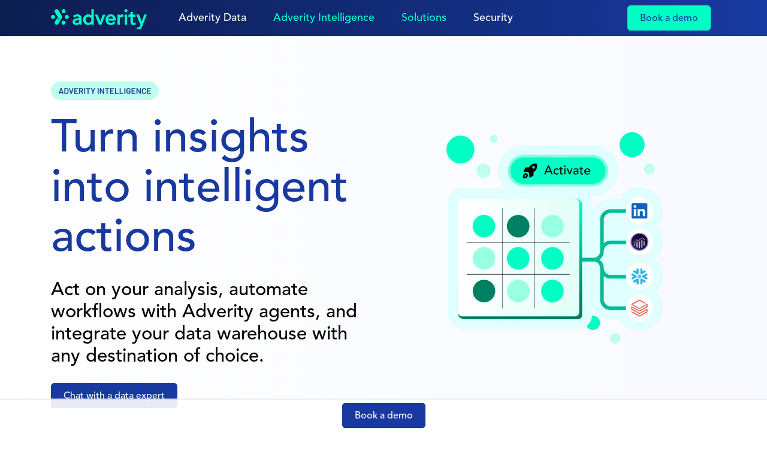

--- FILE ---
content_type: text/html; charset=UTF-8
request_url: https://www.adverity.com/adverity-intelligence/activate?hsCtaAttrib=160273243670
body_size: 23737
content:
<!doctype html><html lang="en-us"><head>
    <!-- 2023 base.html -->
    <!-- PAGE META -->
    <meta charset="utf-8">
    
    <meta name="description" content="Automate workflows, integrate data seamlessly, and gain insights with Adverity's AI-powered platform, enhancing your marketing decision-making and collaboration across teams.">
    <title>Turn Insights Into Intelligent Actions | Accelerate Decision-Making with Adverity</title>
    
    
    
      <meta property="og:image" content="https://www.adverity.com/hubfs/Adverity%202023%20Theme/Graphic%20illustrations/featured_image_main.png">
    
    
    <!-- HUBSPOT -->
    
    <meta name="viewport" content="width=device-width, initial-scale=1">

    
    <meta property="og:description" content="Automate workflows, integrate data seamlessly, and gain insights with Adverity's AI-powered platform, enhancing your marketing decision-making and collaboration across teams.">
    <meta property="og:title" content="Turn Insights Into Intelligent Actions | Accelerate Decision-Making with Adverity">
    <meta name="twitter:description" content="Automate workflows, integrate data seamlessly, and gain insights with Adverity's AI-powered platform, enhancing your marketing decision-making and collaboration across teams.">
    <meta name="twitter:title" content="Turn Insights Into Intelligent Actions | Accelerate Decision-Making with Adverity">

    

    

    <style>
a.cta_button{-moz-box-sizing:content-box !important;-webkit-box-sizing:content-box !important;box-sizing:content-box !important;vertical-align:middle}.hs-breadcrumb-menu{list-style-type:none;margin:0px 0px 0px 0px;padding:0px 0px 0px 0px}.hs-breadcrumb-menu-item{float:left;padding:10px 0px 10px 10px}.hs-breadcrumb-menu-divider:before{content:'›';padding-left:10px}.hs-featured-image-link{border:0}.hs-featured-image{float:right;margin:0 0 20px 20px;max-width:50%}@media (max-width: 568px){.hs-featured-image{float:none;margin:0;width:100%;max-width:100%}}.hs-screen-reader-text{clip:rect(1px, 1px, 1px, 1px);height:1px;overflow:hidden;position:absolute !important;width:1px}
</style>

<link rel="stylesheet" href="https://www.adverity.com/hubfs/hub_generated/template_assets/1/90384300150/1765982412134/template__sal.min.css">
<link rel="stylesheet" href="https://www.adverity.com/hubfs/hub_generated/template_assets/1/90383137871/1765982411409/template__datagrid.min.css">
<link rel="stylesheet" href="https://www.adverity.com/hubfs/hub_generated/template_assets/1/90382917727/1765982420333/template_style.min.css">
<link rel="stylesheet" href="https://www.adverity.com/hubfs/hub_generated/template_assets/1/127831221141/1765982417304/template__splide-carousel.min.css">
<link rel="stylesheet" href="https://cdn.jsdelivr.net/npm/@splidejs/splide@4.1.2/dist/css/splide.min.css">

<style>
  #hs_cos_wrapper_widget_1679507186593 .full_width_container {
  background-color:#0C1D50;
  margin:50px 0 40px;
  padding:50px 0 50px;
}

@media (min-width:767px) {
  #hs_cos_wrapper_widget_1679507186593 .full_width_container {
    margin:50px 0 20px;
    padding:80px 0 80px;
  }
}

#hs_cos_wrapper_widget_1679507186593 .hs-gallery-slider-main__arrow { display:none; }

#hs_cos_wrapper_widget_1679507186593 .hs-gallery-slider-main__arrow { display:block; }

@media (max-width:767px) {
  #hs_cos_wrapper_widget_1679507186593 .hs-gallery-slider-main__arrow .splide__arrow { display:none; }
}

#hs_cos_wrapper_widget_1679507186593 .hs-gallery-slider-main__arrow .splide__arrow { background-color:transparent; }

#hs_cos_wrapper_widget_1679507186593 .hs-gallery-slider-main__arrow .splide__arrow i {
  font-size:32px;
  color:#000000;
}

#hs_cos_wrapper_widget_1679507186593 .module__before { margin-bottom:10px; }

#hs_cos_wrapper_widget_1679507186593 h2 {
  max-width:350px;
  margin-left:auto;
  margin-right:auto;
}

#hs_cos_wrapper_widget_1679507186593 .splide__slide__contents {
  display:flex;
  flex-direction:column;
  justify-content:space-between;
  align-items:stretch;
  flex-grow:1;
  padding:0;
  background-color:#1839A0;
  transition:all .3s linear;
}

#hs_cos_wrapper_widget_1679507186593 .splide__slide__contents:hover { background-color:#00FFC5; }

#hs_cos_wrapper_widget_1679507186593 .splide__slide__contents>div {
  height:100%;
  flex-grow:1;
}

#hs_cos_wrapper_widget_1679507186593 .splide__slide__contents a { text-decoration:none !important; }

#hs_cos_wrapper_widget_1679507186593 .hubdb-listing__single .hubdb-single__card {
  background-color:transparent;
  height:100%;
  padding:0;
}

#hs_cos_wrapper_widget_1679507186593 .hubdb-listing__single .hubdb-single__img { background-position:50% 0; }

#hs_cos_wrapper_widget_1679507186593 .hubdb-listing__single .hubdb-single__tag,
#hs_cos_wrapper_widget_1679507186593 .hubdb-listing__single .hubdb-single__title,
#hs_cos_wrapper_widget_1679507186593 .hubdb-listing__single .hubdb-single__date { color:#FFFFFF; }

#hs_cos_wrapper_widget_1679507186593 .hubdb-listing__single:hover .hubdb-single__tag,
#hs_cos_wrapper_widget_1679507186593 .hubdb-listing__single:hover .hubdb-single__title,
#hs_cos_wrapper_widget_1679507186593 .hubdb-listing__single:hover .hubdb-single__date { color:#000000; }

#hs_cos_wrapper_widget_1679507186593 .hubdb-listing__single.event .hubdb-single__title,
#hs_cos_wrapper_widget_1679507186593 .hubdb-listing__single.event .hubdb-single__date { color:#FFFFFF !important; }

#hs_cos_wrapper_widget_1679507186593 .hubdb-listing__single.event:hover .hubdb-single__title,
#hs_cos_wrapper_widget_1679507186593 .hubdb-listing__single.event:hover .hubdb-single__date { color:#000000 !important; }

@media (min-width:768px) {
  #hs_cos_wrapper_widget_1679507186593 .module__before { margin-bottom:30px; }

  #hs_cos_wrapper_widget_1679507186593 h2 { max-width:none; }

  #hs_cos_wrapper_widget_1679507186593 .hubdb-listing__single {
    padding-left:0;
    padding-right:0;
  }
}

</style>

<!-- Editor Styles -->
<style id="hs_editor_style" type="text/css">
/* HubSpot Styles (default) */
.dnd_area-row-0-background-layers {
  background-image: linear-gradient(to bottom, rgba(203, 214, 226, 1), rgba(234, 240, 246, 1)) !important;
  background-position: left top !important;
  background-size: auto !important;
  background-repeat: no-repeat !important;
}
.dnd_area-row-5-padding {
  padding-top: 40px !important;
}
</style>
<style>
  @font-face {
    font-family: "Barlow";
    font-weight: 400;
    font-style: normal;
    font-display: swap;
    src: url("/_hcms/googlefonts/Barlow/regular.woff2") format("woff2"), url("/_hcms/googlefonts/Barlow/regular.woff") format("woff");
  }
  @font-face {
    font-family: "Barlow";
    font-weight: 700;
    font-style: normal;
    font-display: swap;
    src: url("/_hcms/googlefonts/Barlow/700.woff2") format("woff2"), url("/_hcms/googlefonts/Barlow/700.woff") format("woff");
  }
</style>

    
    <script data-gallery_slider-config="config_widget_1679507186593" type="application/json">
    {
        "instance_name": "config_widget_1679507186593",
        "show_thumbnails": "false",
        "show_main_arrows": "true",
        "show_dots": "false",
        "loop_slides": "true",
        "auto_advance": "true",
        "image_transition": "slide",
        "auto_advance_speed_seconds": "5",
        "transition_speed_milliseconds": "1000",
        "slides_sizing": "natural",
        "slides_aspect_ratio": "3/2",
        "slides_caption_position": "below",
        "thumbnail_width": "270",     
        "slides_per_page": 3,
        "slides_per_page_laptop": 3,
        "slides_per_page_tablet": 2,
        "slides_per_page_mobile": 1,
        "slides_per_move": 1,
        "slides_per_move_laptop": 1,
        "slides_per_move_tablet": 1,
        "slides_per_move_mobile": 1,
        "gap_between_slides": "40px",
        "splide_i18n": {
            "prev": "",
            "next": "",
            "first": "",
            "slideX": "",
            "pageX": "",
            "play": "",
            "pause": "",
            "carousel": "",
            "select": "",
            "slide": "",
            "slideLabel": ""
        }
    }
    </script>



    
    <link rel="canonical" href="https://www.adverity.com/adverity-intelligence/activate">

<!-- <script src="https://stackpath.bootstrapcdn.com/bootstrap/3.4.1/js/bootstrap.min.js" integrity="sha384-aJ21OjlMXNL5UyIl/XNwTMqvzeRMZH2w8c5cRVpzpU8Y5bApTppSuUkhZXN0VxHd" crossorigin="anonymous"></script> -->
<!-- Google Tag Manager -->
<script>(function(w,d,s,l,i){w[l]=w[l]||[];w[l].push({'gtm.start':
new Date().getTime(),event:'gtm.js'});var f=d.getElementsByTagName(s)[0],
j=d.createElement(s),dl=l!='dataLayer'?'&l='+l:'';j.async=true;j.src=
'https://www.googletagmanager.com/gtm.js?id='+i+dl;f.parentNode.insertBefore(j,f);
})(window,document,'script','dataLayer','GTM-WZZ2RPZD');</script>
<!-- End Google Tag Manager -->
<link rel="icon" type="image/png" href="https://www.adverity.com/hubfs/Adverity%202023%20Theme/Adverity%20logos/egyptian-blue-48px.png" sizes="48x48">
<link rel="apple-touch-icon" sizes="48x48" href="https://www.adverity.com/hubfs/Adverity%202023%20Theme/Adverity%20logos/egyptian-blue-48px.png">
<meta property="og:url" content="https://www.adverity.com/adverity-intelligence/activate">
<meta name="twitter:card" content="summary">
<meta http-equiv="content-language" content="en-us">






    

    <!-- FAVICONS / BRANDING HERE -->

    <!-- CSS -->
    
		
    
    
    <!-- JS -->  
    
    
    
    
    
    
    <link rel="preconnect" href="https://fonts.googleapis.com">
    <link rel="preconnect" href="https://fonts.gstatic.com" crossorigin>
    <link href="https://fonts.googleapis.com/css2?family=Barlow:wght@500&amp;display=swap" rel="stylesheet">
    <script src="https://kit.fontawesome.com/82ade204bd.js" crossorigin="anonymous"></script>
    
    <!-- Start VWO Async SmartCode -->
    <link rel="preconnect" href="https://dev.visualwebsiteoptimizer.com">
    <script type="text/javascript" id="vwoCode">
      window._vwo_code || (function() {
        var account_id=673507,
            version=2.1,
            settings_tolerance=2000,
            hide_element='body',
            hide_element_style = 'opacity:0 !important;filter:alpha(opacity=0) !important;background:none !important;transition:none !important;',
            /* DO NOT EDIT BELOW THIS LINE */
            f=false,w=window,d=document,v=d.querySelector('#vwoCode'),cK='_vwo_'+account_id+'_settings',cc={};try{var c=JSON.parse(localStorage.getItem('_vwo_'+account_id+'_config'));cc=c&&typeof c==='object'?c:{}}catch(e){}var stT=cc.stT==='session'?w.sessionStorage:w.localStorage;code={nonce:v&&v.nonce,use_existing_jquery:function(){return typeof use_existing_jquery!=='undefined'?use_existing_jquery:undefined},library_tolerance:function(){return typeof library_tolerance!=='undefined'?library_tolerance:undefined},settings_tolerance:function(){return cc.sT||settings_tolerance},hide_element_style:function(){return'{'+(cc.hES||hide_element_style)+'}'},hide_element:function(){if(performance.getEntriesByName('first-contentful-paint')[0]){return''}return typeof cc.hE==='string'?cc.hE:hide_element},getVersion:function(){return version},finish:function(e){if(!f){f=true;var t=d.getElementById('_vis_opt_path_hides');if(t)t.parentNode.removeChild(t);if(e)(new Image).src='https://dev.visualwebsiteoptimizer.com/ee.gif?a='+account_id+e}},finished:function(){return f},addScript:function(e){var t=d.createElement('script');t.type='text/javascript';if(e.src){t.src=e.src}else{t.text=e.text}v&&t.setAttribute('nonce',v.nonce);d.getElementsByTagName('head')[0].appendChild(t)},load:function(e,t){var n=this.getSettings(),i=d.createElement('script'),r=this;t=t||{};if(n){i.textContent=n;d.getElementsByTagName('head')[0].appendChild(i);if(!w.VWO||VWO.caE){stT.removeItem(cK);r.load(e)}}else{var o=new XMLHttpRequest;o.open('GET',e,true);o.withCredentials=!t.dSC;o.responseType=t.responseType||'text';o.onload=function(){if(t.onloadCb){return t.onloadCb(o,e)}if(o.status===200||o.status===304){_vwo_code.addScript({text:o.responseText})}else{_vwo_code.finish('&e=loading_failure:'+e)}};o.onerror=function(){if(t.onerrorCb){return t.onerrorCb(e)}_vwo_code.finish('&e=loading_failure:'+e)};o.send()}},getSettings:function(){try{var e=stT.getItem(cK);if(!e){return}e=JSON.parse(e);if(Date.now()>e.e){stT.removeItem(cK);return}return e.s}catch(e){return}},init:function(){if(d.URL.indexOf('__vwo_disable__')>-1)return;var e=this.settings_tolerance();w._vwo_settings_timer=setTimeout(function(){_vwo_code.finish();stT.removeItem(cK)},e);var t;if(this.hide_element()!=='body'){t=d.createElement('style');var n=this.hide_element(),i=n?n+this.hide_element_style():'',r=d.getElementsByTagName('head')[0];t.setAttribute('id','_vis_opt_path_hides');v&&t.setAttribute('nonce',v.nonce);t.setAttribute('type','text/css');if(t.styleSheet)t.styleSheet.cssText=i;else t.appendChild(d.createTextNode(i));r.appendChild(t)}else{t=d.getElementsByTagName('head')[0];var i=d.createElement('div');i.style.cssText='z-index: 2147483647 !important;position: fixed !important;left: 0 !important;top: 0 !important;width: 100% !important;height: 100% !important;background: white !important;display: block !important;';i.setAttribute('id','_vis_opt_path_hides');i.classList.add('_vis_hide_layer');t.parentNode.insertBefore(i,t.nextSibling)}var o=window._vis_opt_url||d.URL,s='https://dev.visualwebsiteoptimizer.com/j.php?a='+account_id+'&u='+encodeURIComponent(o)+'&vn='+version;if(w.location.search.indexOf('_vwo_xhr')!==-1){this.addScript({src:s})}else{this.load(s+'&x=true')}}};w._vwo_code=code;code.init();})();
    </script>
    <!-- End VWO Async SmartCode -->
    
  <meta name="generator" content="HubSpot"></head>
  <body class="origo   hs-content-id-97824327795 hs-site-page page ">
    
    
    <div data-global-resource-path="adverity-2023/library/code/layout/header-2025-v3.html"><style>
  /* this added for a VWO test November 2025 */
  .header #connectors {
    display: none;
  }
  .header {
    background: linear-gradient(to right, #0C1D50, #1839A0);
  }
  
  .hamburger-inner,
  .hamburger-inner:before,
  .hamburger-inner:after {
    background-color: #fff;
  }
  
  @media only screen and (min-width: 992px) {
    .header .mega-col {
      padding: 20px;
    }
    header .submenu.level-1 > li > a {
      color: #fff;
    }
    header .submenu.level-1 > li:hover > a {
      color: #00ffc5;
    }
    .header .submenu.level-1>.has-submenu:hover {
      background-color: transparent;
    }
    header .navigation-primary .mega-menu {
      max-width: 1000px !important;
    }
    header .navigation-primary .has-mega.open > a,
    header .submenu.level-1 li.has-submenu:hover > a > span {
      color: #00ffc5;
    }
    header .navigation-primary .has-submenu.open {
      border-bottom: 2px solid #00ffc5;
    }
    header .navigation-primary .has-mega .mega-menu .mega {
      border-radius: 16px;
      box-shadow: 0 4px 4px #00000025;
      background-color: #FFF !important;
      margin-top: 20px;
      padding: 0 30px;
    }
    header .header__navigation .navigation-primary .submenu.level-3 {
      height: unset;
      flex-direction: row;
    }
    .header .header__navigation .navigation-primary .mega .mega-col.full-height .submenu.level-3 {
      height: 430px;
      flex-direction: column;
    }
    .header .header__navigation .navigation-primary .mega .mega-col.full-height.use_cases .submenu.level-3 {
      height: 470px;
      gap: 10px;
    }
    .header .header__navigation .navigation-primary .mega .mega-col.products .submenu.level-3 {
      flex-direction: column;
    }
    .header .mega .mega-col.center-col > .mega-col__title,
    .header .mega .mega-col.center-col > li,
    .header .mega .mega-col.extra-wide > .mega-col__title,
    .header .mega .mega-col.extra-wide > li,
    .header .mega .mega-col.resources-col > .mega-col__title,
    .header .mega .mega-col.resources-col > .menu-item {
      border-right: 1px solid #B8C7F4;
      padding-right: 30px;
    }
    .header .mega .mega-col > .mega-col__title {
      margin-top: 0 !important;
      padding-top: 0 !important;
    }
    .header .mega .mega-col.center-col ul.level-3 .row,
    .header .mega .mega-col.products-col ul.level-3 .row,
    .header .mega .mega-col.resources-col ul.level-3 .row {
      flex-wrap: nowrap;
      gap: 10px;
    }
    .header .mega .mega-col.products ul.level-3 .row,
    .header .mega .mega-col.roi-calc ul.level-3 .row {
      align-items: flex-start;
    }
    .header .mega .mega-col.roi-calc ul.level-3 .row {
      flex-direction: column;
    }
    .header .mega .mega-col.center-col ul.level-3 .row {
      align-items: flex-start;
    }
    .header .mega .mega-col.roi-calc ul.level-3 .row .col-9 {
      flex: 0 0 100%;
      max-width: 100%;
    }
    .header .mega {
      padding: 25px !important;
    }
    .header li .mega > .row {
      margin-left: 0;
      margin-right: 0;
      flex-flow: column wrap; 
      height: 530px;
    }
    .header .mega .mega-col.center-col {
      height: 460px;
    }
    .header .mega .mega-col.center-col.use_cases {
      height: 480px;
    }
    .header li:nth-child(5) .mega > .row {
      height: 380px;
    }
    .header .mega-col {
      width: 33.333333%;
      padding: 10px !important;
    }
    .header .mega-col.full-height {
      height: 500px;
    }
    .header .mega-col.center-col.extra-wide {
      width: 45%;
      padding-left: 20px !important;
    }
    .header .mega-col.center-col {
      width: 40%;
    }
    .header .mega-col.products,
    .header .mega-col.roi-calc {
      width: 26.666666%;
      padding: 10px !important;
    }
    .header .mega-col.data-sources {
      width: 26.666666%;
    }
    .header .mega-col.roi-calc,
    .header .mega-col.industry-col,
    .header .mega-col.team-col {
      width: 20.666666%;
    }
    .header .mega-col.industry-col .menu-item,
    .header .mega-col.industry-col .menu-item .menu-link,
    .header .mega-col.team-col .menu-item,
    .header .mega-col.team-col .menu-item .menu-link {
      width: 100%;
    }
    .header .mega-col.products li,
    .header .mega-col.data-sources li,
    .header .mega-col.roi-calc li {
      border-radius: 10px;
      padding: 20px 10px 20px 10px;
    }
    .header .mega-col.products > li,
    .header .mega-col.roi-calc > li {
      background-color: #F7F9FF;
      -webkit-transition: background-color 0.5s;
      -o-transition: background-color 0.5s;
      transition: background-color 0.5s;
    }
    .header .mega-col.data-sources > li {
      -webkit-transition: background-color 0.5s;
      -o-transition: background-color 0.5s;
      transition: background-color 0.5s;
    }
    .header .mega-col.products > li:hover,
    .header .mega-col.data-connectors > li:hover {
      background-color: #E3EAFF;
    }
    .header .mega-col.data-destinations > li:hover {
      background-color: #E8FFFA;
    }
    header li:nth-child(2) .mega-col.products li:hover {
      background-color: #E8FFFA;
    }
    header .mega-col.roi-calc > li:hover {
      background-color: #F1F1F1;
    }
    .header .mega-col.products li .menu-link__icon,
    .header .mega-col.products li:hover .menu-link__icon,
    .header .mega-col.roi-calc li .menu-link__icon,
    .header .mega-col.roi-calc li:hover .menu-link__icon {
      background-color: transparent;
    }
    .header .mega-col.resources-col  {
      width: 66.66666%;
    }
    .header .mega-col.resources-col > li ul .menu-item {
      min-width: 50%;
      width: 50%;
    }
    .header .mega-col.featured-col > li {
      position: relative;
      background-color: #F7F9FF;
      border-radius: 10px;
      padding: 20px;
      -webkit-transition: background-color 0.5s;
      -o-transition: background-color 0.5s;
      transition: background-color 0.5s;
    }
    .header .mega-col.featured-col.adverity_data:hover > li {
      background-color: #E3EAFF;
    }
    .header .mega-col.featured-col.adverity_intelligence:hover > li {
      background-color: #E8FFFA;
    }
    .header .mega-col.featured-col.case_studies:hover > li {
      background-color: #F1F1F1;
    }
    .header .mega-col.center-col > li ul .menu-item {
      width: 100%;
      min-height: 120px;
    }
    .header .mega-col.extra-wide > li ul .menu-item {
      min-height: unset;
    }
    .header .mega-col.industry-col > li ul .menu-item,
    .header .mega-col.team-col > li ul .menu-item {
      min-height: 40px;
    }
    .header .mega-col.resources-col > li ul .menu-item {
      min-height: 100px;
    }
    .header .mega-col.company-col > li ul .menu-item {
      min-height: 75px;
    }
    .header .mega-col.industry-col > li ul .menu-item:nth-child(2) {
      margin-bottom: 0;
    }
    .header .mega-col > li ul .menu-item {
      border-radius: 10px;
      min-width: 80%;
      padding: 0 !important;
    }
    .header .submenu.level-2 .mega-col.center-col.adverity_data .menu-item .menu-link:hover {
      background-color: #E3EAFF;
    }
    .header .submenu.level-2 .mega-col.center-col.adverity_intelligence .menu-item .menu-link:hover {
      background-color: #E8FFFA;
    }
    .header .submenu.level-2 .mega-col.center-col.use_cases .menu-item .menu-link,
    .header .submenu.level-2 .mega-col.industry-col .menu-item .menu-link,
    .header .submenu.level-2 .mega-col.team-col .menu-item .menu-link,
    .header .submenu.level-2 .mega-col.resources-col .menu-item .menu-link,
    .header .submenu.level-2 .mega-col.company-col .menu-item .menu-link {
      border-radius: 10px;
      padding: 10px;
    }
    .header .submenu.level-2 .mega-col.company-col .menu-item .menu-link {
      padding: 20px 10px;
    }
    .header .submenu.level-2 .mega-col.center-col.use_cases .menu-item .menu-link:hover,
    .header .submenu.level-2 .mega-col.industry-col .menu-item .menu-link:hover,
    .header .submenu.level-2 .mega-col.team-col .menu-item .menu-link:hover,
    .header .submenu.level-2 .mega-col.resources-col .menu-item .menu-link:hover,
    .header .submenu.level-2 .mega-col.company-col .menu-item .menu-link:hover {
      background-color: #F1F1F1;
    }
    .header .mega-col h5 {
      padding-top: 25px;
      color: #B8C7F4;
      font-weight: 600;
    }
    .header .mega-col.products-col h5 {
      padding-top: 0;
    }
    .header .mega-col.resources-col h5,
    .header .mega-col.company-col h5 {
      padding-bottom: 20px !important;
    }
    .header .submenu.level-3 .row {
      align-content: flex-start !important;
    }
    .header .mega-col > li ul li a .menu-link__icon__container {
      padding: 0;
    }
    .header .mega-col > li ul li a .menu-link__icon {
      margin: 0;
      max-width: 65px;
    }
    .header .mega-col.center-col.adverity_data > li ul li:nth-child(1) a .menu-link__icon {
      background-color: #1839A0;
    }
    .header .mega-col.center-col.adverity_data > li ul li:nth-child(1) a .menu-link__icon i {
      color: #FFF;
    }
    .header .mega-col.center-col.adverity_data > li ul li:nth-child(2) a .menu-link__icon {
      background-color: #718FEA;
    }
    .header .mega-col.center-col.adverity_data > li ul li:nth-child(3) a .menu-link__icon {
      background-color: #B8C7F4;
    }
    .header .mega-col.center-col.adverity_intelligence > li ul li:nth-child(1) a .menu-link__icon {
      background-color: #00FFC5;
    }
    .header .mega-col.center-col.adverity_intelligence > li ul li:nth-child(2) a .menu-link__icon {
      background-color: #80FFE1;
    }
    .header .mega-col.center-col.adverity_intelligence > li ul li:nth-child(3) a .menu-link__icon {
      background-color: #BFFFF0;
    }
    .header .mega-col.center-col.extra-wide > li ul li:nth-child(1) a .menu-link__icon {
      background-color: #B8C7F4;
    }
    .header .mega-col.center-col.extra-wide > li ul li:nth-child(2) a .menu-link__icon {
      background-color: #F4AFB4;
    }
    .header .mega-col.center-col.extra-wide > li ul li:nth-child(3) a .menu-link__icon {
      background-color: #E7E247;
    }
    .header .mega-col.center-col.extra-wide > li ul li:nth-child(4) a .menu-link__icon {
      background-color: #4FBFFF;
    }
    .header .mega-col.center-col.extra-wide > li ul li:nth-child(5) a .menu-link__icon {
      background-color: #00FFC5;
    }
    .header .submenu.level-2 .mega-col.center-col .menu-item .menu-link {
      border-radius: 10px;
      padding: 20px;
    }
    .header .mega-col.products.adverity_intelligence > li ul li a .menu-link__icon i,
    .header .mega-col.roi-calc > li ul li a .menu-link__icon i {
      font-size: 30px !important;
    }
    
    
    .header .mega-col > li ul li a .menu-link__txt__title p {
      margin-bottom: 0 !important;
    }
    .header .mega-col__title {
      margin-bottom: 0 !important;
      color: #B8C7F4;
      font-family: Barlow;
      font-size: 14px;
      font-weight: 600;
      text-transform: uppercase;
      padding-bottom: 10px !important;
      border-bottom: none;
    }
    .header .mega-col.adverity_data .mega-col__title,
    .header .mega-col.adverity_intelligence .mega-col__title,
    .header .mega-col.products .mega-col__title,
    .header .mega-col.data-sources .mega-col__title,
    .header .mega-col.roi-calc .mega-col__title,
    .header .mega-col.case_studies .mega-col__title{
      display: none;
    }
    .header .mega-col.featured-col ul.level-3:before,
    .header .mega-col.products.adverity_data ul.level-3:before,
    .header .mega-col.products.adverity_intelligence ul.level-3:before {
      content: "";
      background-size: cover, 100% 100%;
      background-position: center center, center center;
      background-repeat: no-repeat, no-repeat;
      display: block;
      width: 100%;
      height: 260px;
      border-radius: 10px;
      margin-bottom: 20px;
    }
    .header .mega-col.featured-col.adverity_data ul.level-3:before {
      background-image: url('https://www.adverity.com/hubfs/7.%20Webpages/Adverity_Data.png'), linear-gradient(67.56deg, #718FEA 2.71%, #1839A0 100.1%) ;
    }
    .header .mega-col.featured-col.adverity_intelligence ul.level-3:before {
      background-image: url('https://www.adverity.com/hubfs/7.%20Webpages/Adverity_Intelligence.png'), linear-gradient(67.56deg, #00FFC5 2.71%, #80FFE1 100.1%);
 ;
    }
    .header .mega-col.featured-col.case_studies ul.level-3:before {
      background-image: url('https://www.adverity.com/hubfs/7.%20Webpages/Case-Studies-yellow.png') ;
      height: 260px;
    }
    .header .mega-col.products.adverity_data ul.level-3:before,
    .header .mega-col.products.adverity_intelligence ul.level-3:before {
      background-image: url('https://www.adverity.com/hubfs/7.%20Webpages/AI-Smart-Technology.png');
      background-color: #0C1D50;
      height: 150px;
      margin-bottom: 15px;
    }
    .header .mega-col.products.adverity_intelligence ul.level-3:before {
      background-image: url('https://www.adverity.com/hubfs/7.%20Webpages/Adverity_Labs.png');
      background-color: #00FFC5;
      background-size: contain;
    }
    .header .mega-col ul.level-3 .menu-item:hover {
      background-color: transparent !important;
    }
    .header .mega-col.featured-col ul.level-3 .menu-item {
      padding: 20px 0 0 0;
    }
    .header .mega-col > li ul li .menu-link .menu-link__txt__para p {
      color: #718FEA !important;
    }
    .header .mega-col > li ul li:hover a.menu-link .menu-link__txt__title p {
      color: #1839A0 !important;
    }
    .header .mega-col.industry-col > h5.mega-col__title,
    .header .mega-col.team-col > h5.mega-col__title {
      padding-bottom: 0 !important;
    }
    .header .mega-col > li ul li a .menu-link__btn {
      padding: 0 10px 0 0 !important;
      top: 0 !important;
    }
    
    .header .mega-col.resources-col > li ul li a.menu-link .menu-link__txt__para,
    .header .mega-col.company-col > li ul li a.menu-link .menu-link__txt__para {
      display: none;
    }
    .header .mega-col > li ul .menu-item {
      padding: 10px 15px;
      min-height: 80px;
    }
    .header .mega-col > li ul .menu-item:hover {
      background-color: #F7F9FF !important;
    }
    .header .mega-col.resources-col {
      background-color: unset;
    }
    .header .mega-col.team-col > li ul .menu-item:nth-child(2) {
      margin-bottom: 0;
    }
    .header .mega-col .submenu.level-3 img {
      width: 55px;
      height: auto;
      margin: 0 10px 10px 0;
      background-color: #F7F9FF;
      border-radius: 10px;
      padding: 5px;
    }
    .header ul.submenu > li:first-child .mega-col .submenu.level-3 img:nth-child(2) {
      padding: 11px 5px;
    }
    .header ul.submenu > li:first-child .mega-col .submenu.level-3 img:nth-child(3) {
      margin-right: 0;
    }
    .header ul.submenu > li:first-child .mega-col.data-sources .submenu.level-3 p {
      position: relative;
    }
    .content .link-banner-container {
      background-color: #B8C7F4 !important;
      padding-top: 3px;
    }
    .content .link-banner-container a {
      color: #1839A0 !important;
    }
    .content .link-banner-container a:hover {
      color: #0C1D50 !important;
    }
  }
</style>

<header class="header">
  <div class="container">
    <div class="row">
      <div class="header__logo logo col-8 col-lg-2 col-xl-2">
        <div>
          <a href="/">
            <img src="https://www.adverity.com/hubfs/3.%20Themes/Adverity%202023%20Theme/Logos/Adverity%20logos/adverity-logo-green.svg" alt="Adverity" class="sm--hide md--hide lg--hide xl--hide logo__sm" width="179" height="38">
            <img src="https://www.adverity.com/hubfs/3.%20Themes/Adverity%202023%20Theme/Logos/Adverity%20logos/adverity-logo-green.svg" alt="Adverity" class="xs--hide logo__lg" width="179" height="38">
          </a>
        </div>
      </div>
      
      <div class="header__navigation xs--hide sm--hide md--hide col-lg-8 col-xl-8">
        <div> 
          <div id="hs_cos_wrapper_nav-desktop-xx" class="hs_cos_wrapper hs_cos_wrapper_widget hs_cos_wrapper_type_module" style="" data-hs-cos-general-type="widget" data-hs-cos-type="module">

































<nav aria-label="Main menu" class="navigation-primary">
  
  

  
    
      
    
  
    
      
    
  
    
      
    
  
    
  
    
      
    
  

  
  <ul class="submenu level-1" aria-hidden="false">
    
    
    
    
    
      
      
        
      
      
      
      
      
      
      
      
      
      
      
      
      
      
      
        
      
        
  <li class="has-submenu menu-item hs-skip-lang-url-rewrite">
    <a id="adveritydata" href="javascript:;" class="menu-link">Adverity Data</a>
    <style>
      #adveritydata:before {
        content: 'Adverity Data'; 
      }
    </style>
    
      <input type="checkbox" id="cb-adveritydata" class="submenu-toggle">
      
  

  
    
      
    
  
    
      
    
  
    
      
    
  
    
      
    
  

  
  <ul class="submenu level-2
  
     mega-menu
  
     mega-menu
  
     mega-menu
  
     mega-menu
  
" aria-hidden="true">
    
    
    <div class="mega">
      <div class="row">
    
    
    
    
      
      
        
      
      
      
      
      
      
      
      
      
      
      
      
      
      
      
        
      <div class="featured-col full-height adverity_data mega-col"><h5 class="mega-col__title linked"><a href="javascript:;">Adverity Data</a></h5>
        
  <li class="has-submenu menu-item hs-skip-lang-url-rewrite">
    <a id="adveritydata" href="javascript:;" class="menu-link">Adverity Data</a>
    <style>
      #adveritydata:before {
        content: 'Adverity Data'; 
      }
    </style>
    
      <input type="checkbox" id="cb-adveritydata" class="submenu-toggle">
      
  

  
    
  

  
  <ul class="submenu level-3" aria-hidden="true">
    
    
    
    
    
      
      
      
      
      
      
      
      
      
      
      
      
      
      
      
      
        
      
        
  <li class="no-submenu menu-item hs-skip-lang-url-rewrite">
    <a id="|t|adveritydata||p|theenterprise-gradesolutionforbuildingasolidfoundationofaccurate,consistentdataatscale.||l|learnmore|" href="https://www.adverity.com/adverity-data" class="menu-link">|T|Adverity Data||P|The enterprise-grade solution for building a solid foundation of accurate, consistent data at scale.||L|Learn more|</a>
    <style>
      #|t|adveritydata||p|theenterprise-gradesolutionforbuildingasolidfoundationofaccurate,consistentdataatscale.||l|learnmore|:before {
        content: '|T|Adverity Data||P|The enterprise-grade solution for building a solid foundation of accurate, consistent data at scale.||L|Learn more|'; 
      }
    </style>
    
  </li>

      
     
        
    
  </ul>
  

    
  </li>

      </div>
    
      
      
      
      
      
        
      
      
      
      
      
      
      
      
      
      
      
      
        
      <div class="center-col adverity_data mega-col"><h5 class="mega-col__title">Adverity Data Overview</h5>
        
  <li class="has-submenu menu-item hs-skip-lang-url-rewrite">
    <a id="adveritydataoverview" href="javascript:;" class="menu-link">Adverity Data Overview</a>
    <style>
      #adveritydataoverview:before {
        content: 'Adverity Data Overview'; 
      }
    </style>
    
      <input type="checkbox" id="cb-adveritydataoverview" class="submenu-toggle">
      
  

  
    
  
    
  
    
  

  
  <ul class="submenu level-3" aria-hidden="true">
    
    
    
    
    
      
      
      
      
      
      
      
      
      
      
      
      
      
      
      
      
        
      
        
  <li class="no-submenu menu-item hs-skip-lang-url-rewrite">
    <a id="|i|<iclass=&quot;fa-solidfa-chart-network&quot;></i>||t|connect||p|collectmarketingdatafromallyourdatasources,directtoyourwarehouse.|" href="https://www.adverity.com/adverity-data/connect" class="menu-link">|I|<i class="fa-solid fa-chart-network"></i>||T|Connect||P|Collect marketing data from all your data sources, direct to your warehouse.|</a>
    <style>
      #|i|&lt;iclass=&quot;fa-solidfa-chart-network&quot;&gt;&lt;/i&gt;||t|connect||p|collectmarketingdatafromallyourdatasources,directtoyourwarehouse.|:before {
        content: '|I|<i class="fa-solid fa-chart-network"></i>||T|Connect||P|Collect marketing data from all your data sources, direct to your warehouse.|'; 
      }
    </style>
    
  </li>

      
    
      
      
      
      
      
      
      
      
      
      
      
      
      
      
      
      
        
      
        
  <li class="no-submenu menu-item hs-skip-lang-url-rewrite">
    <a id="|i|<iclass=&quot;fa-solidfa-gearsfa-reverse&quot;></i>||t|orchestrate||p|automaticallyclean,harmonize,andmonitorthequalityofyourdata.|" href="https://www.adverity.com/adverity-data/orchestrate" class="menu-link">|I|<i class="fa-solid fa-gears fa-reverse"></i>||T|Orchestrate ||P|Automatically clean, harmonize, and monitor the quality of your data.|</a>
    <style>
      #|i|&lt;iclass=&quot;fa-solidfa-gearsfa-reverse&quot;&gt;&lt;/i&gt;||t|orchestrate||p|automaticallyclean,harmonize,andmonitorthequalityofyourdata.|:before {
        content: '|I|<i class="fa-solid fa-gears fa-reverse"></i>||T|Orchestrate ||P|Automatically clean, harmonize, and monitor the quality of your data.|'; 
      }
    </style>
    
  </li>

      
    
      
      
      
      
      
      
      
      
      
      
      
      
      
      
      
      
        
      
        
  <li class="no-submenu menu-item hs-skip-lang-url-rewrite">
    <a id="|i|<iclass=&quot;fa-solidfa-list-timeline&quot;></i>||t|manage||p|easilymanagedataaccessandsafeguardthesecurityofyourwarehouse.|" href="https://www.adverity.com/adverity-data/manage" class="menu-link">|I|<i class="fa-solid fa-list-timeline"></i>||T|Manage||P|Easily manage data access and safeguard the security of your warehouse.|</a>
    <style>
      #|i|&lt;iclass=&quot;fa-solidfa-list-timeline&quot;&gt;&lt;/i&gt;||t|manage||p|easilymanagedataaccessandsafeguardthesecurityofyourwarehouse.|:before {
        content: '|I|<i class="fa-solid fa-list-timeline"></i>||T|Manage||P|Easily manage data access and safeguard the security of your warehouse.|'; 
      }
    </style>
    
  </li>

      
     
        
    
  </ul>
  

    
  </li>

      </div>
    
      
      
      
      
      
      
      
      
      
      
        
      
      
      
      
      
      
      
        
      <div class="data-sources data-connectors mega-col"><h5 class="mega-col__title">Data connectors</h5>
        
  <li class="has-submenu menu-item hs-skip-lang-url-rewrite">
    <a id="dataconnectors" href="javascript:;" class="menu-link">Data connectors</a>
    <style>
      #dataconnectors:before {
        content: 'Data connectors'; 
      }
    </style>
    
      <input type="checkbox" id="cb-dataconnectors" class="submenu-toggle">
      
  

  
    
  

  
  <ul class="submenu level-3" aria-hidden="true">
    
    
    
    
    
      
      
      
      
      
      
      
      
      
      
      
      
      
      
      
      
        
      
        
  <li class="no-submenu menu-item hs-skip-lang-url-rewrite">
    <a id="|t|seeallourconnectors||p|<imgsrc=&quot;https://2002608.fs1.hubspotusercontent-eu1.net/hubfs/2002608/3.%20themes/adverity%202023%20theme/logos/connectors%20logos/notion/google-analytics.svg&quot;width=&quot;40&quot;/><imgsrc=&quot;https://2002608.fs1.hubspotusercontent-eu1.net/hubfs/2002608/meta-logo.svg&quot;width=&quot;40&quot;/><imgsrc=&quot;https://2002608.fs1.hubspotusercontent-eu1.net/hubfs/2002608/3.%20themes/adverity%202023%20theme/logos/connectors%20logos/notion/adobe_analytics.svg&quot;width=&quot;40&quot;/><br>theworld’slargestlibraryofpre-builtconnectorsformarketing.|" href="https://www.adverity.com/data-connectors" class="menu-link">|T|See all our connectors||P|<img src="https://www.adverity.com/hubfs/3.%20Themes/Adverity%202023%20Theme/Logos/Connectors%20logos/notion/google-analytics.svg" width="40"><img src="https://www.adverity.com/hubfs/meta-logo.svg" width="40"><img src="https://www.adverity.com/hubfs/3.%20Themes/Adverity%202023%20Theme/Logos/Connectors%20logos/notion/adobe_analytics.svg" width="40"><br>The world’s largest library of pre-built connectors for marketing.|</a>
    <style>
      #|t|seeallourconnectors||p|&lt;imgsrc=&quot;https://2002608.fs1.hubspotusercontent-eu1.net/hubfs/2002608/3.%20themes/adverity%202023%20theme/logos/connectors%20logos/notion/google-analytics.svg&quot;width=&quot;40&quot;/&gt;&lt;imgsrc=&quot;https://2002608.fs1.hubspotusercontent-eu1.net/hubfs/2002608/meta-logo.svg&quot;width=&quot;40&quot;/&gt;&lt;imgsrc=&quot;https://2002608.fs1.hubspotusercontent-eu1.net/hubfs/2002608/3.%20themes/adverity%202023%20theme/logos/connectors%20logos/notion/adobe_analytics.svg&quot;width=&quot;40&quot;/&gt;&lt;br&gt;theworld’slargestlibraryofpre-builtconnectorsformarketing.|:before {
        content: '|T|See all our connectors||P|<img src="https://2002608.fs1.hubspotusercontent-eu1.net/hubfs/2002608/3.%20Themes/Adverity%202023%20Theme/Logos/Connectors%20logos/notion/google-analytics.svg" width="40"/><img src="https://2002608.fs1.hubspotusercontent-eu1.net/hubfs/2002608/meta-logo.svg" width="40" /><img src="https://2002608.fs1.hubspotusercontent-eu1.net/hubfs/2002608/3.%20Themes/Adverity%202023%20Theme/Logos/Connectors%20logos/notion/adobe_analytics.svg" width="40" /><br>The world’s largest library of pre-built connectors for marketing.|'; 
      }
    </style>
    
  </li>

      
     
        
    
  </ul>
  

    
  </li>

      </div>
    
      
      
      
      
      
      
      
      
        
      
      
      
      
      
      
      
      
      
        
      <div class="right-col products adverity_data mega-col"><h5 class="mega-col__title">Adverity Data Products</h5>
        
  <li class="has-submenu menu-item hs-skip-lang-url-rewrite">
    <a id="adveritydataproducts" href="javascript:;" class="menu-link">Adverity Data Products</a>
    <style>
      #adveritydataproducts:before {
        content: 'Adverity Data Products'; 
      }
    </style>
    
      <input type="checkbox" id="cb-adveritydataproducts" class="submenu-toggle">
      
  

  
    
  

  
  <ul class="submenu level-3" aria-hidden="true">
    
    
    
    
    
      
      
      
      
      
      
      
      
      
      
      
      
      
      
      
      
        
      
        
  <li class="no-submenu menu-item hs-skip-lang-url-rewrite">
    <a id="|t|aibuilt&amp;#8209;in||p|takealookatallthesmarttechbuiltintoadverity.|" href="https://www.adverity.com/ai-integration" class="menu-link">|T|AI Built‑in||P|Take a look at all the smart tech built into Adverity.|</a>
    <style>
      #|t|aibuilt&amp;#8209;in||p|takealookatallthesmarttechbuiltintoadverity.|:before {
        content: '|T|AI Built&#8209;in||P|Take a look at all the smart tech built into Adverity.|'; 
      }
    </style>
    
  </li>

      
     
        
    
  </ul>
  

    
  </li>

      </div>
     
        
    
      </div>
    </div>
    
  </ul>
  

    
  </li>

      
    
      
      
      
        
      
      
      
      
      
      
      
      
      
      
      
      
      
      
        
      
        
  <li class="has-submenu menu-item hs-skip-lang-url-rewrite">
    <a id="adverityintelligence" href="javascript:;" class="menu-link active-branch">Adverity Intelligence</a>
    <style>
      #adverityintelligence:before {
        content: 'Adverity Intelligence'; 
      }
    </style>
    
      <input type="checkbox" id="cb-adverityintelligence" class="submenu-toggle">
      
  

  
    
      
    
  
    
      
    
  
    
      
    
  
    
      
    
  

  
  <ul class="submenu level-2
  
     mega-menu
  
     mega-menu
  
     mega-menu
  
     mega-menu
  
" aria-hidden="true">
    
    
    <div class="mega">
      <div class="row">
    
    
    
    
      
      
      
        
      
      
      
      
      
      
      
      
      
      
      
      
      
      
        
      <div class="featured-col full-height adverity_intelligence mega-col"><h5 class="mega-col__title linked"><a href="javascript:;">Adverity Intelligence</a></h5>
        
  <li class="has-submenu menu-item hs-skip-lang-url-rewrite">
    <a id="adverityintelligence" href="javascript:;" class="menu-link">Adverity Intelligence</a>
    <style>
      #adverityintelligence:before {
        content: 'Adverity Intelligence'; 
      }
    </style>
    
      <input type="checkbox" id="cb-adverityintelligence" class="submenu-toggle">
      
  

  
    
  

  
  <ul class="submenu level-3" aria-hidden="true">
    
    
    
    
    
      
      
      
      
      
      
      
      
      
      
      
      
      
      
      
      
        
      
        
  <li class="no-submenu menu-item hs-skip-lang-url-rewrite">
    <a id="|t|adverityintelligence||p|theenterprise-grademarketingintelligenceplatform.||l|learnmore|" href="https://www.adverity.com/adverity-intelligence" class="menu-link">|T|Adverity Intelligence||P|The enterprise-grade marketing intelligence platform.||L|Learn more|</a>
    <style>
      #|t|adverityintelligence||p|theenterprise-grademarketingintelligenceplatform.||l|learnmore|:before {
        content: '|T|Adverity Intelligence||P|The enterprise-grade marketing intelligence platform.||L|Learn more|'; 
      }
    </style>
    
  </li>

      
     
        
    
  </ul>
  

    
  </li>

      </div>
    
      
      
      
      
      
      
        
      
      
      
      
      
      
      
      
      
      
      
        
      <div class="center-col adverity_intelligence mega-col"><h5 class="mega-col__title">Adverity Intelligence Overview</h5>
        
  <li class="has-submenu menu-item hs-skip-lang-url-rewrite">
    <a id="adverityintelligenceoverview" href="javascript:;" class="menu-link active-branch">Adverity Intelligence Overview</a>
    <style>
      #adverityintelligenceoverview:before {
        content: 'Adverity Intelligence Overview'; 
      }
    </style>
    
      <input type="checkbox" id="cb-adverityintelligenceoverview" class="submenu-toggle">
      
  

  
    
  
    
  
    
  

  
  <ul class="submenu level-3" aria-hidden="true">
    
    
    
    
    
      
      
      
      
      
      
      
      
      
      
      
      
      
      
      
      
        
      
        
  <li class="no-submenu menu-item hs-skip-lang-url-rewrite">
    <a id="|i|<iclass=&quot;fa-solidfa-magnifying-glass&quot;></i>||t|analyze||p|quicklyuncovervaluablemarketingperformanceinsightswithai.|" href="https://www.adverity.com/adverity-intelligence/analyze" class="menu-link">|I|<i class="fa-solid fa-magnifying-glass"></i>||T|Analyze||P|Quickly uncover valuable marketing performance insights with AI.|</a>
    <style>
      #|i|&lt;iclass=&quot;fa-solidfa-magnifying-glass&quot;&gt;&lt;/i&gt;||t|analyze||p|quicklyuncovervaluablemarketingperformanceinsightswithai.|:before {
        content: '|I|<i class="fa-solid fa-magnifying-glass"></i>||T|Analyze||P|Quickly uncover valuable marketing performance insights with AI.|'; 
      }
    </style>
    
  </li>

      
    
      
      
      
      
      
      
      
      
      
      
      
      
      
      
      
      
        
      
        
  <li class="no-submenu menu-item hs-skip-lang-url-rewrite">
    <a id="|i|<iclass=&quot;fa-solidfa-circle-nodes&quot;></i>||t|collaborate||p|createacollaborativehubformarketerstoanalyzedatatogether.|" href="https://www.adverity.com/adverity-intelligence/collaborate" class="menu-link">|I|<i class="fa-solid fa-circle-nodes"></i>||T|Collaborate||P|Create a collaborative hub for marketers to analyze data together.|</a>
    <style>
      #|i|&lt;iclass=&quot;fa-solidfa-circle-nodes&quot;&gt;&lt;/i&gt;||t|collaborate||p|createacollaborativehubformarketerstoanalyzedatatogether.|:before {
        content: '|I|<i class="fa-solid fa-circle-nodes"></i>||T|Collaborate||P|Create a collaborative hub for marketers to analyze data together.|'; 
      }
    </style>
    
  </li>

      
    
      
      
      
      
      
      
      
      
      
      
      
      
      
      
      
      
        
      
        
  <li class="no-submenu menu-item hs-skip-lang-url-rewrite">
    <a id="|i|<iclass=&quot;fa-solidfa-rocket-launch&quot;></i>||t|activate||p|actonanalysis,automateworkflows,andturninsightsintoactions.|" href="https://www.adverity.com/adverity-intelligence/activate" class="menu-link active-item" aria-current="page">|I|<i class="fa-solid fa-rocket-launch"></i>||T|Activate||P|Act on analysis, automate workflows, and turn insights into actions.|</a>
    <style>
      #|i|&lt;iclass=&quot;fa-solidfa-rocket-launch&quot;&gt;&lt;/i&gt;||t|activate||p|actonanalysis,automateworkflows,andturninsightsintoactions.|:before {
        content: '|I|<i class="fa-solid fa-rocket-launch"></i>||T|Activate||P|Act on analysis, automate workflows, and turn insights into actions.|'; 
      }
    </style>
    
  </li>

      
     
        
    
  </ul>
  

    
  </li>

      </div>
    
      
      
      
      
      
      
      
      
      
      
      
        
      
      
      
      
      
      
        
      <div class="data-sources data-destinations mega-col"><h5 class="mega-col__title">Data destinations</h5>
        
  <li class="has-submenu menu-item hs-skip-lang-url-rewrite">
    <a id="datadestinations" href="javascript:;" class="menu-link">Data destinations</a>
    <style>
      #datadestinations:before {
        content: 'Data destinations'; 
      }
    </style>
    
      <input type="checkbox" id="cb-datadestinations" class="submenu-toggle">
      
  

  
    
  

  
  <ul class="submenu level-3" aria-hidden="true">
    
    
    
    
    
      
      
      
      
      
      
      
      
      
      
      
      
      
      
      
      
        
      
        
  <li class="no-submenu menu-item hs-skip-lang-url-rewrite">
    <a id="|t|seeallourdestinations||p|<imgsrc=&quot;https://2002608.fs1.hubspotusercontent-eu1.net/hubfs/2002608/3.%20themes/adverity%202023%20theme/logos/connectors%20logos/notion/adobe_analytics.svg&quot;width=&quot;40&quot;/><imgsrc=&quot;https://2002608.fs1.hubspotusercontent-eu1.net/hubfs/2002608/3.%20themes/adverity%202023%20theme/logos/connectors%20logos/notion/snowflake.svg&quot;width=&quot;40&quot;/><imgsrc=&quot;https://2002608.fs1.hubspotusercontent-eu1.net/hubfs/2002608/3.%20themes/adverity%202023%20theme/logos/connectors%20logos/notion/linkedin.svg&quot;width=&quot;40&quot;/><br>easilysendyourdatatoanybitoolordestinationyouwant.|" href="https://www.adverity.com/data-destinations" class="menu-link">|T|See all our destinations||P|<img src="https://www.adverity.com/hubfs/3.%20Themes/Adverity%202023%20Theme/Logos/Connectors%20logos/notion/adobe_analytics.svg" width="40"><img src="https://www.adverity.com/hubfs/3.%20Themes/Adverity%202023%20Theme/Logos/Connectors%20logos/notion/snowflake.svg" width="40"><img src="https://www.adverity.com/hubfs/3.%20Themes/Adverity%202023%20Theme/Logos/Connectors%20logos/notion/linkedin.svg" width="40"><br>Easily send your data to any BI tool or destination you want.|</a>
    <style>
      #|t|seeallourdestinations||p|&lt;imgsrc=&quot;https://2002608.fs1.hubspotusercontent-eu1.net/hubfs/2002608/3.%20themes/adverity%202023%20theme/logos/connectors%20logos/notion/adobe_analytics.svg&quot;width=&quot;40&quot;/&gt;&lt;imgsrc=&quot;https://2002608.fs1.hubspotusercontent-eu1.net/hubfs/2002608/3.%20themes/adverity%202023%20theme/logos/connectors%20logos/notion/snowflake.svg&quot;width=&quot;40&quot;/&gt;&lt;imgsrc=&quot;https://2002608.fs1.hubspotusercontent-eu1.net/hubfs/2002608/3.%20themes/adverity%202023%20theme/logos/connectors%20logos/notion/linkedin.svg&quot;width=&quot;40&quot;/&gt;&lt;br&gt;easilysendyourdatatoanybitoolordestinationyouwant.|:before {
        content: '|T|See all our destinations||P|<img src="https://2002608.fs1.hubspotusercontent-eu1.net/hubfs/2002608/3.%20Themes/Adverity%202023%20Theme/Logos/Connectors%20logos/notion/adobe_analytics.svg" width="40"/><img src="https://2002608.fs1.hubspotusercontent-eu1.net/hubfs/2002608/3.%20Themes/Adverity%202023%20Theme/Logos/Connectors%20logos/notion/snowflake.svg" width="40" /><img src="https://2002608.fs1.hubspotusercontent-eu1.net/hubfs/2002608/3.%20Themes/Adverity%202023%20Theme/Logos/Connectors%20logos/notion/linkedin.svg" width="40" /><br>Easily send your data to any BI tool or destination you want.|'; 
      }
    </style>
    
  </li>

      
     
        
    
  </ul>
  

    
  </li>

      </div>
    
      
      
      
      
      
      
      
      
      
        
      
      
      
      
      
      
      
      
        
      <div class="right-col adverity_intelligence products mega-col"><h5 class="mega-col__title">Adverity Intelligence Products</h5>
        
  <li class="has-submenu menu-item hs-skip-lang-url-rewrite">
    <a id="adverityintelligenceproducts" href="javascript:;" class="menu-link">Adverity Intelligence Products</a>
    <style>
      #adverityintelligenceproducts:before {
        content: 'Adverity Intelligence Products'; 
      }
    </style>
    
      <input type="checkbox" id="cb-adverityintelligenceproducts" class="submenu-toggle">
      
  

  
    
  

  
  <ul class="submenu level-3" aria-hidden="true">
    
    
    
    
    
      
      
      
      
      
      
      
      
      
      
      
      
      
      
      
      
        
      
        
  <li class="no-submenu menu-item hs-skip-lang-url-rewrite">
    <a id="|t|adveritylabs||p|jointhefutureofmarketingperformance.|" href="https://www.adverity.com/adverity-intelligence#register-interest" class="menu-link">|T|Adverity Labs||P|Join the future of marketing performance.|</a>
    <style>
      #|t|adveritylabs||p|jointhefutureofmarketingperformance.|:before {
        content: '|T|Adverity Labs||P|Join the future of marketing performance.|'; 
      }
    </style>
    
  </li>

      
     
        
    
  </ul>
  

    
  </li>

      </div>
     
        
    
      </div>
    </div>
    
  </ul>
  

    
  </li>

      
    
      
      
      
      
      
      
      
      
      
      
      
      
      
      
      
      
        
      
        
  <li class="has-submenu menu-item hs-skip-lang-url-rewrite">
    <a id="solutions" href="javascript:;" class="menu-link active-branch">Solutions</a>
    <style>
      #solutions:before {
        content: 'Solutions'; 
      }
    </style>
    
      <input type="checkbox" id="cb-solutions" class="submenu-toggle">
      
  

  
    
      
    
  
    
      
    
  
    
      
    
  
    
      
    
  
    
      
    
  

  
  <ul class="submenu level-2
  
     mega-menu
  
     mega-menu
  
     mega-menu
  
     mega-menu
  
     mega-menu
  
" aria-hidden="true">
    
    
    <div class="mega">
      <div class="row">
    
    
    
    
      
      
      
      
        
      
      
      
      
      
      
      
      
      
      
      
      
      
        
      <div class="featured-col full-height case_studies mega-col"><h5 class="mega-col__title">Case studies</h5>
        
  <li class="has-submenu menu-item hs-skip-lang-url-rewrite">
    <a id="casestudies" href="javascript:;" class="menu-link">Case studies</a>
    <style>
      #casestudies:before {
        content: 'Case studies'; 
      }
    </style>
    
      <input type="checkbox" id="cb-casestudies" class="submenu-toggle">
      
  

  
    
  

  
  <ul class="submenu level-3" aria-hidden="true">
    
    
    
    
    
      
      
      
      
      
      
      
      
      
      
      
      
      
      
      
      
        
      
        
  <li class="no-submenu menu-item hs-skip-lang-url-rewrite">
    <a id="|t|casestudies||p|checkouthowwehavehelpedsomeoftheworld’sbiggestbrandsandagencies.||l|learnmore|" href="https://www.adverity.com/case-studies" class="menu-link">|T|Case studies||P|Check out how we have helped some of the world’s biggest brands and agencies.||L|Learn more|</a>
    <style>
      #|t|casestudies||p|checkouthowwehavehelpedsomeoftheworld’sbiggestbrandsandagencies.||l|learnmore|:before {
        content: '|T|Case studies||P|Check out how we have helped some of the world’s biggest brands and agencies.||L|Learn more|'; 
      }
    </style>
    
  </li>

      
     
        
    
  </ul>
  

    
  </li>

      </div>
    
      
      
      
      
      
      
      
        
      
      
      
      
      
      
      
      
      
      
        
      <div class="center-col full-height extra-wide use_cases mega-col"><h5 class="mega-col__title">Use cases</h5>
        
  <li class="has-submenu menu-item hs-skip-lang-url-rewrite">
    <a id="usecases" href="javascript:;" class="menu-link active-branch">Use cases</a>
    <style>
      #usecases:before {
        content: 'Use cases'; 
      }
    </style>
    
      <input type="checkbox" id="cb-usecases" class="submenu-toggle">
      
  

  
    
  
    
  
    
  
    
  
    
  

  
  <ul class="submenu level-3" aria-hidden="true">
    
    
    
    
    
      
      
      
      
      
      
      
      
      
      
      
      
      
      
      
      
        
      
        
  <li class="no-submenu menu-item hs-skip-lang-url-rewrite">
    <a id="|i|<iclass=&quot;fa-solidfa-chart-network&quot;></i>||t|connectallyourmarketingdata|" href="https://www.adverity.com/use-cases/connect-and-transform" class="menu-link">|I|<i class="fa-solid fa-chart-network"></i>||T|Connect all your marketing data|</a>
    <style>
      #|i|&lt;iclass=&quot;fa-solidfa-chart-network&quot;&gt;&lt;/i&gt;||t|connectallyourmarketingdata|:before {
        content: '|I|<i class="fa-solid fa-chart-network"></i>||T|Connect all your marketing data|'; 
      }
    </style>
    
  </li>

      
    
      
      
      
      
      
      
      
      
      
      
      
      
      
      
      
      
        
      
        
  <li class="no-submenu menu-item hs-skip-lang-url-rewrite">
    <a id="|i|<iclass=&quot;fa-solidfa-shield-check&quot;></i>||t|governandsecureyourdata|" href="https://www.adverity.com/use-cases/data-governance" class="menu-link">|I|<i class="fa-solid fa-shield-check"></i>||T|Govern and secure your data|</a>
    <style>
      #|i|&lt;iclass=&quot;fa-solidfa-shield-check&quot;&gt;&lt;/i&gt;||t|governandsecureyourdata|:before {
        content: '|I|<i class="fa-solid fa-shield-check"></i>||T|Govern and secure your data|'; 
      }
    </style>
    
  </li>

      
    
      
      
      
      
      
      
      
      
      
      
      
      
      
      
      
      
        
      
        
  <li class="no-submenu menu-item hs-skip-lang-url-rewrite">
    <a id="|i|<iclass=&quot;fa-solidfa-chart-mixed&quot;></i>||t|ensuredataqualityandaccuracy|" href="https://www.adverity.com/use-cases/data-quality" class="menu-link">|I|<i class="fa-solid fa-chart-mixed"></i>||T|Ensure data quality and accuracy|</a>
    <style>
      #|i|&lt;iclass=&quot;fa-solidfa-chart-mixed&quot;&gt;&lt;/i&gt;||t|ensuredataqualityandaccuracy|:before {
        content: '|I|<i class="fa-solid fa-chart-mixed"></i>||T|Ensure data quality and accuracy|'; 
      }
    </style>
    
  </li>

      
    
      
      
      
      
      
      
      
      
      
      
      
      
      
      
      
      
        
      
        
  <li class="no-submenu menu-item hs-skip-lang-url-rewrite">
    <a id="|i|<iclass=&quot;fa-solidfa-rocket-launch&quot;></i>||t|unlockaccurateinsights|" href="https://www.adverity.com/use-cases/accurate-insights" class="menu-link">|I|<i class="fa-solid fa-rocket-launch"></i>||T|Unlock accurate insights|</a>
    <style>
      #|i|&lt;iclass=&quot;fa-solidfa-rocket-launch&quot;&gt;&lt;/i&gt;||t|unlockaccurateinsights|:before {
        content: '|I|<i class="fa-solid fa-rocket-launch"></i>||T|Unlock accurate insights|'; 
      }
    </style>
    
  </li>

      
    
      
      
      
      
      
      
      
      
      
      
      
      
      
      
      
      
        
      
        
  <li class="no-submenu menu-item hs-skip-lang-url-rewrite">
    <a id="|i|<iclass=&quot;fa-solidfa-sparkles&quot;></i>||t|turninsightsintointelligentactions|" href="https://www.adverity.com/adverity-intelligence/activate" class="menu-link active-item" aria-current="page">|I|<i class="fa-solid fa-sparkles"></i>||T|Turn insights into intelligent actions|</a>
    <style>
      #|i|&lt;iclass=&quot;fa-solidfa-sparkles&quot;&gt;&lt;/i&gt;||t|turninsightsintointelligentactions|:before {
        content: '|I|<i class="fa-solid fa-sparkles"></i>||T|Turn insights into intelligent actions|'; 
      }
    </style>
    
  </li>

      
     
        
    
  </ul>
  

    
  </li>

      </div>
    
      
      
      
      
      
      
      
      
      
      
      
      
      
        
      
      
      
      
        
      <div class="industry-col mega-col"><h5 class="mega-col__title">By industry</h5>
        
  <li class="has-submenu menu-item hs-skip-lang-url-rewrite">
    <a id="byindustry" href="javascript:;" class="menu-link">By industry</a>
    <style>
      #byindustry:before {
        content: 'By industry'; 
      }
    </style>
    
      <input type="checkbox" id="cb-byindustry" class="submenu-toggle">
      
  

  
    
  
    
  

  
  <ul class="submenu level-3" aria-hidden="true">
    
    
    
    
    
      
      
      
      
      
      
      
      
      
      
      
      
      
      
      
      
        
      
        
  <li class="no-submenu menu-item hs-skip-lang-url-rewrite">
    <a id="|t|agencies|" href="https://www.adverity.com/data-story-telling-for-agencies" class="menu-link">|T|Agencies|</a>
    <style>
      #|t|agencies|:before {
        content: '|T|Agencies|'; 
      }
    </style>
    
  </li>

      
    
      
      
      
      
      
      
      
      
      
      
      
      
      
      
      
      
        
      
        
  <li class="no-submenu menu-item hs-skip-lang-url-rewrite">
    <a id="|t|enterprise|" href="https://www.adverity.com/enterprise" class="menu-link">|T|Enterprise|</a>
    <style>
      #|t|enterprise|:before {
        content: '|T|Enterprise|'; 
      }
    </style>
    
  </li>

      
     
        
    
  </ul>
  

    
  </li>

      </div>
    
      
      
      
      
      
      
      
      
      
      
      
      
      
      
        
      
      
      
        
      <div class="team-col mega-col"><h5 class="mega-col__title">By team</h5>
        
  <li class="has-submenu menu-item hs-skip-lang-url-rewrite">
    <a id="byteam" href="javascript:;" class="menu-link">By team</a>
    <style>
      #byteam:before {
        content: 'By team'; 
      }
    </style>
    
      <input type="checkbox" id="cb-byteam" class="submenu-toggle">
      
  

  
    
  
    
  

  
  <ul class="submenu level-3" aria-hidden="true">
    
    
    
    
    
      
      
      
      
      
      
      
      
      
      
      
      
      
      
      
      
        
      
        
  <li class="no-submenu menu-item hs-skip-lang-url-rewrite">
    <a id="|t|marketing|" href="https://www.adverity.com/solutions/proactive-marketers" class="menu-link">|T|Marketing|</a>
    <style>
      #|t|marketing|:before {
        content: '|T|Marketing|'; 
      }
    </style>
    
  </li>

      
    
      
      
      
      
      
      
      
      
      
      
      
      
      
      
      
      
        
      
        
  <li class="no-submenu menu-item hs-skip-lang-url-rewrite">
    <a id="|t|analytics|" href="https://www.adverity.com/solutions/data-analysts" class="menu-link">|T|Analytics|</a>
    <style>
      #|t|analytics|:before {
        content: '|T|Analytics|'; 
      }
    </style>
    
  </li>

      
     
        
    
  </ul>
  

    
  </li>

      </div>
    
      
      
      
      
      
      
      
      
      
      
      
      
        
      
      
      
      
      
        
      <div class="roi-calc mega-col"><h5 class="mega-col__title">ROI calculator</h5>
        
  <li class="has-submenu menu-item hs-skip-lang-url-rewrite">
    <a id="roicalculator" href="javascript:;" class="menu-link">ROI calculator</a>
    <style>
      #roicalculator:before {
        content: 'ROI calculator'; 
      }
    </style>
    
      <input type="checkbox" id="cb-roicalculator" class="submenu-toggle">
      
  

  
    
  

  
  <ul class="submenu level-3" aria-hidden="true">
    
    
    
    
    
      
      
      
      
      
      
      
      
      
      
      
      
      
      
      
      
        
      
        
  <li class="no-submenu menu-item hs-skip-lang-url-rewrite">
    <a id="|i|<iclass=&quot;fa-solidfa-calculator-simple&quot;></i>||t|roicalculator||p|howmuchmoneycanyourcompanysavewithadverity?|" href="https://www.adverity.com/data-integration-roi" class="menu-link">|I|<i class="fa-solid fa-calculator-simple"></i>||T|ROI calculator||P|How much money can your company save with Adverity?|</a>
    <style>
      #|i|&lt;iclass=&quot;fa-solidfa-calculator-simple&quot;&gt;&lt;/i&gt;||t|roicalculator||p|howmuchmoneycanyourcompanysavewithadverity?|:before {
        content: '|I|<i class="fa-solid fa-calculator-simple"></i>||T|ROI calculator||P|How much money can your company save with Adverity?|'; 
      }
    </style>
    
  </li>

      
     
        
    
  </ul>
  

    
  </li>

      </div>
     
        
    
      </div>
    </div>
    
  </ul>
  

    
  </li>

      
    
      
      
      
      
      
      
      
      
      
      
      
      
      
      
      
      
        
      
        
  <li class="no-submenu menu-item hs-skip-lang-url-rewrite">
    <a id="security" href="https://www.adverity.com/analytics-platform/data-security" class="menu-link">Security</a>
    <style>
      #security:before {
        content: 'Security'; 
      }
    </style>
    
  </li>

      
    
      
      
      
      
      
      
      
      
      
      
      
      
      
      
      
        
      
      
        
      
        
  <li class="has-submenu menu-item hs-skip-lang-url-rewrite">
    <a id="resources" href="javascript:;" class="menu-link">Resources</a>
    <style>
      #resources:before {
        content: 'Resources'; 
      }
    </style>
    
      <input type="checkbox" id="cb-resources" class="submenu-toggle">
      
  

  
    
      
    
  
    
      
    
  

  
  <ul class="submenu level-2
  
     mega-menu
  
     mega-menu
  
" aria-hidden="true">
    
    
    <div class="mega">
      <div class="row">
    
    
    
    
      
      
      
      
      
      
      
      
      
      
      
      
      
      
      
        
      
      
        
      <div class="resources-col mega-col"><h5 class="mega-col__title">Resources</h5>
        
  <li class="has-submenu menu-item hs-skip-lang-url-rewrite">
    <a id="resources" href="javascript:;" class="menu-link">Resources</a>
    <style>
      #resources:before {
        content: 'Resources'; 
      }
    </style>
    
      <input type="checkbox" id="cb-resources" class="submenu-toggle">
      
  

  
    
  
    
  
    
  
    
  
    
  
    
  

  
  <ul class="submenu level-3" aria-hidden="true">
    
    
    
    
    
      
      
      
      
      
      
      
      
      
      
      
      
      
      
      
      
        
      
        
  <li class="no-submenu menu-item hs-skip-lang-url-rewrite">
    <a id="|i|<iclass=&quot;fa-solidfa-circle-info&quot;></i>||t|resourcehub||p|everythingyouneedtoknowaboutmarketinganalytics,allinoneplace.|" href="https://www.adverity.com/resources" class="menu-link">|I|<i class="fa-solid fa-circle-info"></i>||T|Resource hub||P|Everything you need to know about marketing analytics, all in one place.|</a>
    <style>
      #|i|&lt;iclass=&quot;fa-solidfa-circle-info&quot;&gt;&lt;/i&gt;||t|resourcehub||p|everythingyouneedtoknowaboutmarketinganalytics,allinoneplace.|:before {
        content: '|I|<i class="fa-solid fa-circle-info"></i>||T|Resource hub||P|Everything you need to know about marketing analytics, all in one place.|'; 
      }
    </style>
    
  </li>

      
    
      
      
      
      
      
      
      
      
      
      
      
      
      
      
      
      
        
      
        
  <li class="no-submenu menu-item hs-skip-lang-url-rewrite">
    <a id="|i|<iclass=&quot;fa-solidfa-pen-clip&quot;></i>||t|blog||p|explorethelatestarticlesandblogsfromtheadverityteam.|" href="https://www.adverity.com/blog" class="menu-link">|I|<i class="fa-solid fa-pen-clip"></i>||T|Blog||P|Explore the latest articles and blogs from the Adverity team.|</a>
    <style>
      #|i|&lt;iclass=&quot;fa-solidfa-pen-clip&quot;&gt;&lt;/i&gt;||t|blog||p|explorethelatestarticlesandblogsfromtheadverityteam.|:before {
        content: '|I|<i class="fa-solid fa-pen-clip"></i>||T|Blog||P|Explore the latest articles and blogs from the Adverity team.|'; 
      }
    </style>
    
  </li>

      
    
      
      
      
      
      
      
      
      
      
      
      
      
      
      
      
      
        
      
        
  <li class="no-submenu menu-item hs-skip-lang-url-rewrite">
    <a id="|i|<iclass=&quot;fa-solidfa-book&quot;></i>||t|ebooks||p|deep-diveintoavarietyofusefulguides,research,andwhitepapers.|" href="https://www.adverity.com/ebooks" class="menu-link">|I|<i class="fa-solid fa-book"></i>||T|eBooks||P|Deep-dive into a variety of useful guides, research, and whitepapers.|</a>
    <style>
      #|i|&lt;iclass=&quot;fa-solidfa-book&quot;&gt;&lt;/i&gt;||t|ebooks||p|deep-diveintoavarietyofusefulguides,research,andwhitepapers.|:before {
        content: '|I|<i class="fa-solid fa-book"></i>||T|eBooks||P|Deep-dive into a variety of useful guides, research, and whitepapers.|'; 
      }
    </style>
    
  </li>

      
    
      
      
      
      
      
      
      
      
      
      
      
      
      
      
      
      
        
      
        
  <li class="no-submenu menu-item hs-skip-lang-url-rewrite">
    <a id="|i|<iclass=&quot;fa-solidfa-clipboard&quot;></i>||t|casestudies||p|learnhowadverityhashelpedsolveourclients'dataandanalyticschallenges.|" href="https://www.adverity.com/case-studies" class="menu-link">|I|<i class="fa-solid fa-clipboard"></i>||T|Case studies||P|Learn how Adverity has helped solve our clients' data and analytics challenges.|</a>
    <style>
      #|i|&lt;iclass=&quot;fa-solidfa-clipboard&quot;&gt;&lt;/i&gt;||t|casestudies||p|learnhowadverityhashelpedsolveourclients&#39;dataandanalyticschallenges.|:before {
        content: '|I|<i class="fa-solid fa-clipboard"></i>||T|Case studies||P|Learn how Adverity has helped solve our clients' data and analytics challenges.|'; 
      }
    </style>
    
  </li>

      
    
      
      
      
      
      
      
      
      
      
      
      
      
      
      
      
      
        
      
        
  <li class="no-submenu menu-item hs-skip-lang-url-rewrite">
    <a id="|i|<iclass=&quot;fa-solidfa-podcast&quot;></i>||t|podcast||p|checkoutthelatestepisodesfromtheundiscoveredmetricpodcastseries.|" href="https://www.adverity.com/resources/the-undiscovered-metric-podcast" class="menu-link">|I|<i class="fa-solid fa-podcast"></i>||T|Podcast||P|Check out the latest episodes from the Undiscovered Metric podcast series.|</a>
    <style>
      #|i|&lt;iclass=&quot;fa-solidfa-podcast&quot;&gt;&lt;/i&gt;||t|podcast||p|checkoutthelatestepisodesfromtheundiscoveredmetricpodcastseries.|:before {
        content: '|I|<i class="fa-solid fa-podcast"></i>||T|Podcast||P|Check out the latest episodes from the Undiscovered Metric podcast series.|'; 
      }
    </style>
    
  </li>

      
    
      
      
      
      
      
      
      
      
      
      
      
      
      
      
      
      
        
      
        
  <li class="no-submenu menu-item hs-skip-lang-url-rewrite">
    <a id="|i|<iclass=&quot;fa-solidfa-badge-check&quot;></i>||t|productupdates||p|findoutwhat’snewontheadverityplatformandgetthelatestupdates.|" href="https://www.adverity.com/updates" class="menu-link">|I|<i class="fa-solid fa-badge-check"></i>||T|Product updates||P|Find out what’s new on the Adverity platform and get the latest updates.|</a>
    <style>
      #|i|&lt;iclass=&quot;fa-solidfa-badge-check&quot;&gt;&lt;/i&gt;||t|productupdates||p|findoutwhat’snewontheadverityplatformandgetthelatestupdates.|:before {
        content: '|I|<i class="fa-solid fa-badge-check"></i>||T|Product updates||P|Find out what’s new on the Adverity platform and get the latest updates.|'; 
      }
    </style>
    
  </li>

      
     
        
    
  </ul>
  

    
  </li>

      </div>
    
      
      
      
      
      
      
      
      
      
      
      
      
      
      
      
      
        
      
        
      <div class="company-col mega-col"><h5 class="mega-col__title">Company</h5>
        
  <li class="has-submenu menu-item hs-skip-lang-url-rewrite">
    <a id="company" href="javascript:;" class="menu-link">Company</a>
    <style>
      #company:before {
        content: 'Company'; 
      }
    </style>
    
      <input type="checkbox" id="cb-company" class="submenu-toggle">
      
  

  
    
  
    
  
    
  
    
  

  
  <ul class="submenu level-3" aria-hidden="true">
    
    
    
    
    
      
      
      
      
      
      
      
      
      
      
      
      
      
      
      
      
        
      
        
  <li class="no-submenu menu-item hs-skip-lang-url-rewrite">
    <a id="|t|about||p|learnaboutadverity’sleadership,vision,andhistory.|" href="https://www.adverity.com/about" class="menu-link">|T|About||P|Learn about Adverity’s leadership, vision, and history.|</a>
    <style>
      #|t|about||p|learnaboutadverity’sleadership,vision,andhistory.|:before {
        content: '|T|About||P|Learn about Adverity’s leadership, vision, and history.|'; 
      }
    </style>
    
  </li>

      
    
      
      
      
      
      
      
      
      
      
      
      
      
      
      
      
      
        
      
        
  <li class="no-submenu menu-item hs-skip-lang-url-rewrite">
    <a id="|t|partners||p|meetourglobalnetworkofpartnersorfindoutmoreaboutbecomingapartner.|" href="https://www.adverity.com/partner" class="menu-link">|T|Partners||P|Meet our global network of partners or find out more about becoming a partner.|</a>
    <style>
      #|t|partners||p|meetourglobalnetworkofpartnersorfindoutmoreaboutbecomingapartner.|:before {
        content: '|T|Partners||P|Meet our global network of partners or find out more about becoming a partner.|'; 
      }
    </style>
    
  </li>

      
    
      
      
      
      
      
      
      
      
      
      
      
      
      
      
      
      
        
      
        
  <li class="no-submenu menu-item hs-skip-lang-url-rewrite">
    <a id="|t|careers||p|wanttojoinadverity?takealookatourlatestjobopenings.|" href="https://www.adverity.com/careers" class="menu-link">|T|Careers||P|Want to join Adverity? Take a look at our latest job openings.|</a>
    <style>
      #|t|careers||p|wanttojoinadverity?takealookatourlatestjobopenings.|:before {
        content: '|T|Careers||P|Want to join Adverity? Take a look at our latest job openings.|'; 
      }
    </style>
    
  </li>

      
    
      
      
      
      
      
      
      
      
      
      
      
      
      
      
      
      
        
      
        
  <li class="no-submenu menu-item hs-skip-lang-url-rewrite">
    <a id="|t|customerreviews||p|findoutwhatadveritycustomersaresayingaboutadverity.|" href="https://www.adverity.com/about/customer-reviews" class="menu-link">|T|Customer reviews||P|Find out what Adverity customers are saying about Adverity.|</a>
    <style>
      #|t|customerreviews||p|findoutwhatadveritycustomersaresayingaboutadverity.|:before {
        content: '|T|Customer reviews||P|Find out what Adverity customers are saying about Adverity.|'; 
      }
    </style>
    
  </li>

      
     
        
    
  </ul>
  

    
  </li>

      </div>
     
        
    
      </div>
    </div>
    
  </ul>
  

    
  </li>

      
     
        
    
  </ul>
  

</nav></div>
        </div>
      </div>
      
      <div class="header__feat xs--hide sm--hide md--hide col-lg-2 col-xl-2">
        <div>
          <div class="header__feat__btn">
            
            
              <div id="hs_cos_wrapper_cta_demo_en" class="hs_cos_wrapper hs_cos_wrapper_widget hs_cos_wrapper_type_module widget-type-cta" style="" data-hs-cos-general-type="widget" data-hs-cos-type="module"><span id="hs_cos_wrapper_cta_demo_en_" class="hs_cos_wrapper hs_cos_wrapper_widget hs_cos_wrapper_type_cta" style="" data-hs-cos-general-type="widget" data-hs-cos-type="cta"><!--HubSpot Call-to-Action Code --><span class="hs-cta-wrapper" id="hs-cta-wrapper-c4b842cc-598b-42fb-9c47-b45ee64212f6"><span class="hs-cta-node hs-cta-c4b842cc-598b-42fb-9c47-b45ee64212f6" id="hs-cta-c4b842cc-598b-42fb-9c47-b45ee64212f6"><!--[if lte IE 8]><div id="hs-cta-ie-element"></div><![endif]--><a href="https://hubspot-cta-redirect-eu1-prod.s3.amazonaws.com/cta/redirect/2002608/c4b842cc-598b-42fb-9c47-b45ee64212f6"><img class="hs-cta-img" id="hs-cta-img-c4b842cc-598b-42fb-9c47-b45ee64212f6" style="border-width:0px;" src="https://hubspot-no-cache-eu1-prod.s3.amazonaws.com/cta/default/2002608/c4b842cc-598b-42fb-9c47-b45ee64212f6.png" alt="Book a demo"></a></span><script charset="utf-8" src="/hs/cta/cta/current.js"></script><script type="text/javascript"> hbspt.cta._relativeUrls=true;hbspt.cta.load(2002608, 'c4b842cc-598b-42fb-9c47-b45ee64212f6', {"useNewLoader":"true","region":"eu1"}); </script></span><!-- end HubSpot Call-to-Action Code --></span></div>
            
          </div>
          
        </div>
      </div>
      
      <div class="header__mobile col-4 lg--hide xl--hide">
        <div class="header__mobile-toggle">
          <button class="hamburger hamburger--spring" type="button">
            <span class="hamburger-box">
              <span class="hamburger-inner"></span>
            </span>
          </button>
        </div>
      </div>
      
    </div>
  </div>
</header>

<div class="mobile-nav">
  <div class="mobile-nav__menu">
    <div class="mobile-nav__menu__content">
      <div>
        <div id="hs_cos_wrapper_nav-mobile" class="hs_cos_wrapper hs_cos_wrapper_widget hs_cos_wrapper_type_module" style="" data-hs-cos-general-type="widget" data-hs-cos-type="module">





























<nav aria-label="Main menu" class="navigation-mobile">
  
  
  <ul class="submenu level-1" aria-hidden="false">
    
      
  <li class="has-submenu menu-item hs-skip-lang-url-rewrite">
    <a id="Adverity Data" href="javascript:;" class="menu-link">Adverity Data</a>
    
      <label class="menu-arrow" for="Adverity Data">
        <!-- <span class="menu-arrow-bg"></span> -->
        <i class="far fa-chevron-down"></i>
      </label>
      
  
  <ul class="submenu level-2" aria-hidden="true">
    
      
  <li class="has-submenu menu-item hs-skip-lang-url-rewrite">
    <a id="" href="javascript:;" class="menu-link"></a>
    
      <label class="menu-arrow" for="">
        <!-- <span class="menu-arrow-bg"></span> -->
        <i class="far fa-chevron-down"></i>
      </label>
      
  
  <ul class="submenu level-3" aria-hidden="true">
    
      
  <li class="no-submenu menu-item hs-skip-lang-url-rewrite">
    <a id="|T|Adverity Data|" href="https://www.adverity.com/adverity-data" class="menu-link">|T|Adverity Data|</a>
    
  </li>

    
      
  <li class="no-submenu menu-item hs-skip-lang-url-rewrite">
    <a id="|T|Connect|" href="https://www.adverity.com/adverity-data/connect" class="menu-link">|T|Connect|</a>
    
  </li>

    
      
  <li class="no-submenu menu-item hs-skip-lang-url-rewrite">
    <a id="|T|Orchestrate|" href="https://www.adverity.com/adverity-data/orchestrate" class="menu-link">|T|Orchestrate|</a>
    
  </li>

    
      
  <li class="no-submenu menu-item hs-skip-lang-url-rewrite">
    <a id="|T|Manage|" href="https://www.adverity.com/adverity-data/manage" class="menu-link">|T|Manage|</a>
    
  </li>

    
      
  <li class="no-submenu menu-item hs-skip-lang-url-rewrite">
    <a id="|T|Data Connectors|" href="https://www.adverity.com/data-connectors" class="menu-link">|T|Data Connectors|</a>
    
  </li>

    
      
  <li class="no-submenu menu-item hs-skip-lang-url-rewrite">
    <a id="|T|Data Destinations|" href="https://www.adverity.com/data-destinations" class="menu-link">|T|Data Destinations|</a>
    
  </li>

    
      
  <li class="no-submenu menu-item hs-skip-lang-url-rewrite">
    <a id="|T|AI Integration|" href="https://www.adverity.com/ai-integration" class="menu-link">|T|AI Integration|</a>
    
  </li>

    
      
  <li class="no-submenu menu-item hs-skip-lang-url-rewrite">
    <a id="|T|Calculate your ROI|" href="https://www.adverity.com/data-integration-roi" class="menu-link">|T|Calculate your ROI|</a>
    
  </li>

    
  </ul>

    
  </li>

    
  </ul>

    
  </li>

    
      
  <li class="has-submenu menu-item hs-skip-lang-url-rewrite">
    <a id="Adverity Intelligence" href="javascript:;" class="menu-link active-branch">Adverity Intelligence</a>
    
      <label class="menu-arrow" for="Adverity Intelligence">
        <!-- <span class="menu-arrow-bg"></span> -->
        <i class="far fa-chevron-down"></i>
      </label>
      
  
  <ul class="submenu level-2" aria-hidden="true">
    
      
  <li class="has-submenu menu-item hs-skip-lang-url-rewrite">
    <a id="" href="javascript:;" class="menu-link active-branch"></a>
    
      <label class="menu-arrow" for="">
        <!-- <span class="menu-arrow-bg"></span> -->
        <i class="far fa-chevron-down"></i>
      </label>
      
  
  <ul class="submenu level-3" aria-hidden="true">
    
      
  <li class="no-submenu menu-item hs-skip-lang-url-rewrite">
    <a id="|T|Adverity Intelligence|" href="https://www.adverity.com/adverity-intelligence" class="menu-link">|T|Adverity Intelligence|</a>
    
  </li>

    
      
  <li class="no-submenu menu-item hs-skip-lang-url-rewrite">
    <a id="|T|Analyse|" href="https://www.adverity.com/adverity-data/orchestrate" class="menu-link">|T|Analyse|</a>
    
  </li>

    
      
  <li class="no-submenu menu-item hs-skip-lang-url-rewrite">
    <a id="|T|Collaborate|" href="https://www.adverity.com/adverity-intelligence/activate" class="menu-link active-item" aria-current="page">|T|Collaborate|</a>
    
  </li>

    
      
  <li class="no-submenu menu-item hs-skip-lang-url-rewrite">
    <a id="|T|Activate|" href="https://www.adverity.com/adverity-data/manage" class="menu-link">|T|Activate|</a>
    
  </li>

    
      
  <li class="no-submenu menu-item hs-skip-lang-url-rewrite">
    <a id="|T|Data Connectors|" href="https://www.adverity.com/data-connectors" class="menu-link">|T|Data Connectors|</a>
    
  </li>

    
      
  <li class="no-submenu menu-item hs-skip-lang-url-rewrite">
    <a id="|T|Data Destinations|" href="https://www.adverity.com/data-destinations" class="menu-link">|T|Data Destinations|</a>
    
  </li>

    
      
  <li class="no-submenu menu-item hs-skip-lang-url-rewrite">
    <a id="|T|AI Integration|" href="https://www.adverity.com/ai-integration" class="menu-link">|T|AI Integration|</a>
    
  </li>

    
  </ul>

    
  </li>

    
  </ul>

    
  </li>

    
      
  <li class="has-submenu menu-item hs-skip-lang-url-rewrite">
    <a id="Solutions" href="javascript:;" class="menu-link">Solutions</a>
    
      <label class="menu-arrow" for="Solutions">
        <!-- <span class="menu-arrow-bg"></span> -->
        <i class="far fa-chevron-down"></i>
      </label>
      
  
  <ul class="submenu level-2" aria-hidden="true">
    
      
  <li class="has-submenu menu-item hs-skip-lang-url-rewrite">
    <a id="" href="javascript:;" class="menu-link"></a>
    
      <label class="menu-arrow" for="">
        <!-- <span class="menu-arrow-bg"></span> -->
        <i class="far fa-chevron-down"></i>
      </label>
      
  
  <ul class="submenu level-3" aria-hidden="true">
    
      
  <li class="no-submenu menu-item hs-skip-lang-url-rewrite">
    <a id="|T|Case studies|" href="https://www.adverity.com/case-studies" class="menu-link">|T|Case studies|</a>
    
  </li>

    
      
  <li class="no-submenu menu-item hs-skip-lang-url-rewrite">
    <a id="|T|Connect all your marketing data|" href="https://www.adverity.com/use-cases/connect-and-transform" class="menu-link">|T|Connect all your marketing data|</a>
    
  </li>

    
      
  <li class="no-submenu menu-item hs-skip-lang-url-rewrite">
    <a id="|T|Govern and secure your data|" href="https://www.adverity.com/use-cases/data-governance" class="menu-link">|T|Govern and secure your data|</a>
    
  </li>

    
      
  <li class="no-submenu menu-item hs-skip-lang-url-rewrite">
    <a id="|T|Ensure data quality and accuracy|" href="https://www.adverity.com/use-cases/data-quality" class="menu-link">|T|Ensure data quality and accuracy|</a>
    
  </li>

    
      
  <li class="no-submenu menu-item hs-skip-lang-url-rewrite">
    <a id="|T|Unlock accessible insights|" href="https://www.adverity.com/use-cases/accurate-insights" class="menu-link">|T|Unlock accessible insights|</a>
    
  </li>

    
      
  <li class="no-submenu menu-item hs-skip-lang-url-rewrite">
    <a id="|T|Agencies|" href="https://www.adverity.com/data-story-telling-for-agencies" class="menu-link">|T|Agencies|</a>
    
  </li>

    
      
  <li class="no-submenu menu-item hs-skip-lang-url-rewrite">
    <a id="|T|Enterprise|" href="https://www.adverity.com/enterprise" class="menu-link">|T|Enterprise|</a>
    
  </li>

    
      
  <li class="no-submenu menu-item hs-skip-lang-url-rewrite">
    <a id="|T|For marketing teams|" href="https://www.adverity.com/solutions/proactive-marketers" class="menu-link">|T|For marketing teams|</a>
    
  </li>

    
      
  <li class="no-submenu menu-item hs-skip-lang-url-rewrite">
    <a id="|T|For analytics teams|" href="https://www.adverity.com/solutions/data-analysts" class="menu-link">|T|For analytics teams|</a>
    
  </li>

    
  </ul>

    
  </li>

    
  </ul>

    
  </li>

    
      
  <li class="no-submenu menu-item hs-skip-lang-url-rewrite">
    <a id="Security" href="https://www.adverity.com/analytics-platform/data-security" class="menu-link">Security</a>
    
  </li>

    
      
  <li class="has-submenu menu-item hs-skip-lang-url-rewrite">
    <a id="Resources" href="javascript:;" class="menu-link">Resources</a>
    
      <label class="menu-arrow" for="Resources">
        <!-- <span class="menu-arrow-bg"></span> -->
        <i class="far fa-chevron-down"></i>
      </label>
      
  
  <ul class="submenu level-2" aria-hidden="true">
    
      
  <li class="has-submenu menu-item hs-skip-lang-url-rewrite">
    <a id="" href="javascript:;" class="menu-link"></a>
    
      <label class="menu-arrow" for="">
        <!-- <span class="menu-arrow-bg"></span> -->
        <i class="far fa-chevron-down"></i>
      </label>
      
  
  <ul class="submenu level-3" aria-hidden="true">
    
      
  <li class="no-submenu menu-item hs-skip-lang-url-rewrite">
    <a id="|T|Resources|" href="https://www.adverity.com/resources" class="menu-link">|T|Resources|</a>
    
  </li>

    
      
  <li class="no-submenu menu-item hs-skip-lang-url-rewrite">
    <a id="|T|Blog|" href="https://www.adverity.com/blog" class="menu-link">|T|Blog|</a>
    
  </li>

    
      
  <li class="no-submenu menu-item hs-skip-lang-url-rewrite">
    <a id="|T|eBooks|" href="https://www.adverity.com/ebooks" class="menu-link">|T|eBooks|</a>
    
  </li>

    
      
  <li class="no-submenu menu-item hs-skip-lang-url-rewrite">
    <a id="|T|Case studies|" href="https://www.adverity.com/case-studies" class="menu-link">|T|Case studies|</a>
    
  </li>

    
      
  <li class="no-submenu menu-item hs-skip-lang-url-rewrite">
    <a id="|T|Podcast|" href="https://www.adverity.com/resources/the-undiscovered-metric-podcast" class="menu-link">|T|Podcast|</a>
    
  </li>

    
      
  <li class="no-submenu menu-item hs-skip-lang-url-rewrite">
    <a id="|T|Product Updates|" href="https://www.adverity.com/updates" class="menu-link">|T|Product Updates|</a>
    
  </li>

    
      
  <li class="no-submenu menu-item hs-skip-lang-url-rewrite">
    <a id="|T|About|" href="https://www.adverity.com/about" class="menu-link">|T|About|</a>
    
  </li>

    
      
  <li class="no-submenu menu-item hs-skip-lang-url-rewrite">
    <a id="|T|Partners|" href="https://www.adverity.com/partner" class="menu-link">|T|Partners|</a>
    
  </li>

    
      
  <li class="no-submenu menu-item hs-skip-lang-url-rewrite">
    <a id="|T|Careers|" href="https://www.adverity.com/careers" class="menu-link">|T|Careers|</a>
    
  </li>

    
      
  <li class="no-submenu menu-item hs-skip-lang-url-rewrite">
    <a id="|T|Customer reviews|" href="https://www.adverity.com/about/customer-reviews" class="menu-link">|T|Customer reviews|</a>
    
  </li>

    
  </ul>

    
  </li>

    
  </ul>

    
  </li>

    
  </ul>

</nav></div>
        <style>
          .mobile-nav__menu__content__btn {
            margin: 40px 15px;
          }
          .mobile-nav__menu__content__btn .hs-cta-node .cta_button {
            position: relative;
          }
          .mobile-nav__menu__content__btn .hs-cta-node .cta_button:after {
            content: '';
          }
        </style>
        <div class="mobile-nav__menu__content__btn" style="margin-top: 40px;">
          
            <p></p><div id="hs_cos_wrapper_cta_demo_mob_en" class="hs_cos_wrapper hs_cos_wrapper_widget hs_cos_wrapper_type_module widget-type-cta" style="" data-hs-cos-general-type="widget" data-hs-cos-type="module"><span id="hs_cos_wrapper_cta_demo_mob_en_" class="hs_cos_wrapper hs_cos_wrapper_widget hs_cos_wrapper_type_cta" style="" data-hs-cos-general-type="widget" data-hs-cos-type="cta"><!--HubSpot Call-to-Action Code --><span class="hs-cta-wrapper" id="hs-cta-wrapper-ab6705d4-1c9a-4661-8214-a8f4b0ab3529"><span class="hs-cta-node hs-cta-ab6705d4-1c9a-4661-8214-a8f4b0ab3529" id="hs-cta-ab6705d4-1c9a-4661-8214-a8f4b0ab3529"><!--[if lte IE 8]><div id="hs-cta-ie-element"></div><![endif]--><a href="https://hubspot-cta-redirect-eu1-prod.s3.amazonaws.com/cta/redirect/2002608/ab6705d4-1c9a-4661-8214-a8f4b0ab3529"><img class="hs-cta-img" id="hs-cta-img-ab6705d4-1c9a-4661-8214-a8f4b0ab3529" style="border-width:0px;" src="https://hubspot-no-cache-eu1-prod.s3.amazonaws.com/cta/default/2002608/ab6705d4-1c9a-4661-8214-a8f4b0ab3529.png" alt="Book a demo"></a></span><script charset="utf-8" src="/hs/cta/cta/current.js"></script><script type="text/javascript"> hbspt.cta._relativeUrls=true;hbspt.cta.load(2002608, 'ab6705d4-1c9a-4661-8214-a8f4b0ab3529', {"useNewLoader":"true","region":"eu1"}); </script></span><!-- end HubSpot Call-to-Action Code --></span></div><p></p>
          
        </div>
      </div>
    </div>
  </div>
</div></div>
    
    

    
<main class="content">
  
  <div class="container-fluid">
<div class="row-fluid-wrapper">
<div class="row-fluid">
<div class="span12 widget-span widget-type-cell " style="" data-widget-type="cell" data-x="0" data-w="12">

<div class="row-fluid-wrapper row-depth-1 row-number-1 dnd_area-row-0-background-layers dnd-section dnd_area-row-0-background-gradient">
<div class="row-fluid ">
<div class="span12 widget-span widget-type-cell dnd-column" style="" data-widget-type="cell" data-x="0" data-w="12">

<div class="row-fluid-wrapper row-depth-1 row-number-2 dnd-row">
<div class="row-fluid ">
<div class="span12 widget-span widget-type-custom_widget dnd-module" style="" data-widget-type="custom_widget" data-x="0" data-w="12">
<div id="hs_cos_wrapper_widget_1712922317417" class="hs_cos_wrapper hs_cos_wrapper_widget hs_cos_wrapper_type_module" style="" data-hs-cos-general-type="widget" data-hs-cos-type="module">



<div id="widget_1712922317417" class="module content-2col">
  
  
  
  

  <style type="text/css" media="screen">
    #widget_1712922317417 {
      background-color: rgba(255, 255, 255, 1.0);
      
      background-color: transparent;
      background: linear-gradient(to right, rgba(255, 255, 255, 1.0), rgba(247, 249, 255, 1.0));
      
      padding: 50px 0 50px;
      position: relative;
      overflow: hidden;
    }

    #widget_1712922317417 > .container .row {
      align-items: center;
    }

    #widget_1712922317417 > .container {
      position: relative;
      z-index: 2;
    }

    #widget_1712922317417 .column-1 {
      margin-bottom: 25.0px;
    }

    #widget_1712922317417 .row > div {
      display: flex;
      align-items: center;
    }

    


    @media (max-width: 767px) {
      
      #widget_1712922317417 {
        
        /* no change */
        
      }      
      
      
      
      

      

      
    }

    @media (min-width: 768px) {
      #widget_1712922317417 {
        padding: 50px 0 50px;
      }

      #widget_1712922317417 .column-1 {
        margin-bottom: 25.0px;
      }

      
      
      
      
      

      
    }

    @media (min-width: 992px) {
      #widget_1712922317417 .column-1 {
        margin-bottom: 0px;
      }

      
      
      
    }

    @media (min-width: 1200px) {
      
    }
    
    @media (min-width: 1400px) {
      
    }
  </style>

  <div class="container">
    
    
    
    
    
    <div class="row">

      <div class="column-1 col-12 col-md-6">

        

        <style type="text/css" media="screen">
          #widget_1712922317417 .column-1 .content-2col__wysiwyg {
            width: 100%;
          }
          
          #widget_1712922317417 .column-1 .content-2col__wysiwyg__icon {
            padding-bottom: 40px;
          }
          
          #widget_1712922317417 .column-1 .content-2col__wysiwyg__icon i {
            color: #00FFC5;
            font-size: 70px;
          }

          #widget_1712922317417 .column-1 .content-2col__wysiwyg__btns {
            display: flex;
            justify-content: flex-start;
            align-items: center;
            flex-wrap: wrap;
          }

          #widget_1712922317417 .column-1 .content-2col__wysiwyg__btns .btn-main {
            flex: 0 0 auto;
            margin-bottom: 20px;
            margin-right: 20px;
          }

          @media (min-width: 768px) {
            #widget_1712922317417 .column-1 .content-2col__wysiwyg__btns .btn-main {
              margin-bottom: 0px;
            }
          }

          @media (min-width: 992px) {
            #widget_1712922317417 .column-1 .content-2col__wysiwyg > div {
              display: block;
              
            }
          }
        </style>

        <div class="content-2col__wysiwyg">
          <div>
            
            
            <h1><a href="https://www.adverity.com/adverity-intelligence" rel="noopener"><img src="https://www.adverity.com/hs-fs/hubfs/Property%201=Variant2.png?width=180&amp;height=31&amp;name=Property%201=Variant2.png" width="180" height="31" loading="lazy" alt="Adverity Intelligence" style="height: auto; max-width: 100%; width: 180px;" srcset="https://www.adverity.com/hs-fs/hubfs/Property%201=Variant2.png?width=90&amp;height=16&amp;name=Property%201=Variant2.png 90w, https://www.adverity.com/hs-fs/hubfs/Property%201=Variant2.png?width=180&amp;height=31&amp;name=Property%201=Variant2.png 180w, https://www.adverity.com/hs-fs/hubfs/Property%201=Variant2.png?width=270&amp;height=47&amp;name=Property%201=Variant2.png 270w, https://www.adverity.com/hs-fs/hubfs/Property%201=Variant2.png?width=360&amp;height=62&amp;name=Property%201=Variant2.png 360w, https://www.adverity.com/hs-fs/hubfs/Property%201=Variant2.png?width=450&amp;height=78&amp;name=Property%201=Variant2.png 450w, https://www.adverity.com/hs-fs/hubfs/Property%201=Variant2.png?width=540&amp;height=93&amp;name=Property%201=Variant2.png 540w" sizes="(max-width: 180px) 100vw, 180px"></a><br>Turn insights into intelligent actions</h1>
<h4>Act on your analysis, automate workflows with Adverity agents, and integrate your data warehouse with any destination of choice.</h4>

            
            <div class="content-2col__wysiwyg__btns">
              
              <span id="hs_cos_wrapper_widget_1712922317417_" class="hs_cos_wrapper hs_cos_wrapper_widget hs_cos_wrapper_type_cta" style="" data-hs-cos-general-type="widget" data-hs-cos-type="cta"><!--HubSpot Call-to-Action Code --><span class="hs-cta-wrapper" id="hs-cta-wrapper-40ffccc4-9f5a-4b76-afc1-26daec51957f"><span class="hs-cta-node hs-cta-40ffccc4-9f5a-4b76-afc1-26daec51957f" id="hs-cta-40ffccc4-9f5a-4b76-afc1-26daec51957f"><!--[if lte IE 8]><div id="hs-cta-ie-element"></div><![endif]--><a href="https://hubspot-cta-redirect-eu1-prod.s3.amazonaws.com/cta/redirect/2002608/40ffccc4-9f5a-4b76-afc1-26daec51957f"><img class="hs-cta-img" id="hs-cta-img-40ffccc4-9f5a-4b76-afc1-26daec51957f" style="border-width:0px;" src="https://hubspot-no-cache-eu1-prod.s3.amazonaws.com/cta/default/2002608/40ffccc4-9f5a-4b76-afc1-26daec51957f.png" alt="Chat with a data expert"></a></span><script charset="utf-8" src="/hs/cta/cta/current.js"></script><script type="text/javascript"> hbspt.cta._relativeUrls=true;hbspt.cta.load(2002608, '40ffccc4-9f5a-4b76-afc1-26daec51957f', {"useNewLoader":"true","region":"eu1"}); </script></span><!-- end HubSpot Call-to-Action Code --></span>
              
            </div>
            
          </div>
        </div>

        
      </div>




      <div class="column-2 col-12 col-md-6">

        

        <style type="text/css" media="screen">
          #widget_1712922317417 .column-2 .content-2col__image {
            display: flex;
            align-items: center;
            height: 100%;
            width: 100%;
            justify-content: center;
          }

          

        </style>

        <div class="content-2col__image">
          
          <div class="image">
            
              
                
                
                <img loading="lazy" data-src="https://2002608.fs1.hubspotusercontent-eu1.net/hub/2002608/hubfs/066_MSB_Webpage_Intelligence_Activate_001.png?width=670&amp;name=066_MSB_Webpage_Intelligence_Activate_001.png" alt="066_MSB_Webpage_Intelligence_Activate_001" width="400" height="400">
              
            
          </div>
          
        </div>


        
      </div>

    </div>
    
    
  </div>

    
</div></div>

</div><!--end widget-span -->
</div><!--end row-->
</div><!--end row-wrapper -->

</div><!--end widget-span -->
</div><!--end row-->
</div><!--end row-wrapper -->

<div class="row-fluid-wrapper row-depth-1 row-number-3 dnd-section">
<div class="row-fluid ">
<div class="span12 widget-span widget-type-cell dnd-column" style="" data-widget-type="cell" data-x="0" data-w="12">

<div class="row-fluid-wrapper row-depth-1 row-number-4 dnd-row">
<div class="row-fluid ">
<div class="span12 widget-span widget-type-custom_widget dnd-module" style="" data-widget-type="custom_widget" data-x="0" data-w="12">
<div id="hs_cos_wrapper_widget_1713532569744" class="hs_cos_wrapper hs_cos_wrapper_widget hs_cos_wrapper_type_module" style="" data-hs-cos-general-type="widget" data-hs-cos-type="module">
  



  
    
    
    
  


<div id="widget_1713532569744" class="module content-3col bg-light-gradient">	
	<style type="text/css" media="screen">
    #widget_1713532569744 {
			padding: 50px 0 50px;
			position: relative;
		}
					
		@media (min-width: 768px) {
			#widget_1713532569744 {
				padding: 100px 0 100px;
			}
		}
    
    
    
    #widget_1713532569744 .module__before {
      margin-bottom: 20px;
    }
    
    #widget_1713532569744 .column {
      margin-bottom: 30px;
    }
    
    #widget_1713532569744 .column:last-of-type {
      margin-bottom: 0px;
    }
    
    #widget_1713532569744 .column__content {
      display: flex;
      padding-right: 20px;
    }
    
    
    
    #widget_1713532569744 .column_icon {
      flex: 0 0 60px;
      text-align: center;
    }
    
    #widget_1713532569744 .column_icon i {
      font-size: 46px;
      padding-right: 10px;
    }
    
    
    
    @media screen and ( max-width: 767.98px ) {
      #widget_1713532569744 h2{
        text-align: left !important;
      }
      #widget_1713532569744 .column__content {
        display: block;
      }
      #widget_1713532569744 .column_icon {
        margin-bottom: 14px;
        text-align: left;
      }
      #widget_1713532569744 h2{
        margin-bottom: 20px;
      }
    }
    
    @media (min-width: 768px) {
      #widget_1713532569744 .column {
        margin-bottom: 0px;
      }
      #widget_1713532569744 h2{
        margin-bottom: 13px;
      }
      #widget_1713532569744 .module__before {
        margin-bottom: 40px;
      }
    }
	</style>
	

  
  
  <div class="container">
    <div class="row">
      <div class="content-3col__col column column--1 col-12 col-md-4">
        <div class="" style="height: 100%;">
          <div class="column__content">
            
            <div class="column_icon text-primary">
              <i class="fa-light fa-circle-nodes" style="color: #00FFC5;"></i>
            </div>
            
            <div class="text-black">
              
              <h4 class="text-black" style="font-size: 28px !important; line-height: 30px !important;">Seamless, secure integration of your data warehouse with the rest of your tech stack.</h4>
              
              
            </div>
          </div>
        </div>
      </div>

      <div class="content-3col__col column column--2 col-12 col-md-4">
        <div class="" style="position: relative; height: 100%;">
          <div class="column__content">
            
            <div class="column_icon text-primary">
              <i class="fa-light fa-robot" style="color: #00FFC5;"></i>
            </div>
            
            <div class="text-black">
              
              <h4 class="text-black" style="font-size: 28px !important; line-height: 30px !important;">Configure and activate your data with AI agents.</h4>
              
              
            </div>
          </div>
        </div>
      </div>

      <div class="content-3col__col column column--3 col-12 col-md-4">
        <div class="" style="position: relative; height: 100%;">
          <div class="column__content">
            
            <div class="column_icon text-primary">
              <i class="fa-light fa-sparkles" style="color: #00FFC5;"></i>
            </div>
            
            <div class="text-black">
              
              <h4 class="text-black" style="font-size: 28px !important; line-height: 30px !important;">Incorporate your own AI with the plug-and-play Adverity MCP</h4>
              
              
            </div>
          </div>
        </div>
      </div>
    </div>
  </div>

  

</div></div>

</div><!--end widget-span -->
</div><!--end row-->
</div><!--end row-wrapper -->

<div class="row-fluid-wrapper row-depth-1 row-number-5 dnd-row">
<div class="row-fluid ">
<div class="span12 widget-span widget-type-custom_widget dnd-module" style="" data-widget-type="custom_widget" data-x="0" data-w="12">
<div id="hs_cos_wrapper_widget_1765450066621" class="hs_cos_wrapper hs_cos_wrapper_widget hs_cos_wrapper_type_module" style="" data-hs-cos-general-type="widget" data-hs-cos-type="module">



<div id="widget_1765450066621" class="module content-2col">
  
  
  
  

  <style type="text/css" media="screen">
    #widget_1765450066621 {
      background-color: rgba(191, 255, 240, 1.0);
      
      padding: 50px 0 50px;
      position: relative;
      overflow: hidden;
    }

    #widget_1765450066621 > .container .row {
      align-items: center;
    }

    #widget_1765450066621 > .container {
      position: relative;
      z-index: 2;
    }

    #widget_1765450066621 .column-1 {
      margin-bottom: 25.0px;
    }

    #widget_1765450066621 .row > div {
      display: flex;
      align-items: center;
    }

    


    @media (max-width: 767px) {
      
      #widget_1765450066621 {
        
        background-image: none; /* to remove gradient, do we need this?? */
        
      }      
      
      
      #widget_1765450066621 .row {
        flex-direction: column-reverse;
      }

      #widget_1765450066621 .column-2 {
        margin-bottom: 25.0px;
        margin-bottom: 50px;
      }

      #widget_1765450066621 .column-1 {
        margin-bottom: 0px;
      }
      
      
      

      

      
    }

    @media (min-width: 768px) {
      #widget_1765450066621 {
        padding: 100px 0 100px;
      }

      #widget_1765450066621 .column-1 {
        margin-bottom: 50.0px;
      }

      
      #widget_1765450066621 .column-2 {
        margin-bottom: 50.0px;
      }

      #widget_1765450066621 .column-1 {
        margin-bottom: 0px;
      }
      
      
      
      
      

      
    }

    @media (min-width: 992px) {
      #widget_1765450066621 .column-1 {
        margin-bottom: 0px;
      }

      
      
      
    }

    @media (min-width: 1200px) {
      
    }
    
    @media (min-width: 1400px) {
      
    }
  </style>

  <div class="container">
    
    
    
    
    
    <div class="row">

      <div class="column-1 col-12 col-md-8">

        

        <style type="text/css" media="screen">
          #widget_1765450066621 .column-1 .content-2col__wysiwyg {
            width: 100%;
          }
          
          #widget_1765450066621 .column-1 .content-2col__wysiwyg__icon {
            padding-bottom: 40px;
          }
          
          #widget_1765450066621 .column-1 .content-2col__wysiwyg__icon i {
            color: #00FFC5;
            font-size: 70px;
          }

          #widget_1765450066621 .column-1 .content-2col__wysiwyg__btns {
            display: flex;
            justify-content: flex-start;
            align-items: center;
            flex-wrap: wrap;
          }

          #widget_1765450066621 .column-1 .content-2col__wysiwyg__btns .btn-main {
            flex: 0 0 auto;
            margin-bottom: 20px;
            margin-right: 20px;
          }

          @media (min-width: 768px) {
            #widget_1765450066621 .column-1 .content-2col__wysiwyg__btns .btn-main {
              margin-bottom: 0px;
            }
          }

          @media (min-width: 992px) {
            #widget_1765450066621 .column-1 .content-2col__wysiwyg > div {
              display: block;
              
            }
          }
        </style>

        <div class="content-2col__wysiwyg">
          <div>
            
            
            <h5><span style="color: #1839a0;">Customer Voices</span></h5>
<h4>“<span>Adverity enabled us to free up a lot of time and focus on actually looking into the data, analyzing the data, and trying to identify opportunities, trends, and anomalies.</span>”</h4>
<h5>Allan McLuckie, Online Analytics Manaher, <span style="color: #1839a0;">Colgate-Palmolive</span></h5>
<p><!--HubSpot Call-to-Action Code --><span class="hs-cta-wrapper" id="hs-cta-wrapper-7fb4e145-949e-4835-9a9e-e3613c295811"><span class="hs-cta-node hs-cta-7fb4e145-949e-4835-9a9e-e3613c295811" id="hs-cta-7fb4e145-949e-4835-9a9e-e3613c295811"><!--[if lte IE 8]><div id="hs-cta-ie-element"></div><![endif]--><a href="https://hubspot-cta-redirect-eu1-prod.s3.amazonaws.com/cta/redirect/2002608/7fb4e145-949e-4835-9a9e-e3613c295811"><img class="hs-cta-img" id="hs-cta-img-7fb4e145-949e-4835-9a9e-e3613c295811" style="border-width:0px;" src="https://hubspot-no-cache-eu1-prod.s3.amazonaws.com/cta/default/2002608/7fb4e145-949e-4835-9a9e-e3613c295811.png" alt="Read case study"></a></span><script charset="utf-8" src="/hs/cta/cta/current.js"></script><script type="text/javascript"> hbspt.cta._relativeUrls=true;hbspt.cta.load(2002608, '7fb4e145-949e-4835-9a9e-e3613c295811', {"useNewLoader":"true","region":"eu1"}); </script></span><!-- end HubSpot Call-to-Action Code --></p>

            
          </div>
        </div>

        
      </div>




      <div class="column-2 col-12 col-md-4">

        

        <style type="text/css" media="screen">
          #widget_1765450066621 .column-2 .content-2col__image {
            display: flex;
            align-items: center;
            height: 100%;
            width: 100%;
            justify-content: center;
          }

          

        </style>

        <div class="content-2col__image">
          
          <div class="image">
            
              
                
                
                <img loading="lazy" data-src="https://2002608.fs1.hubspotusercontent-eu1.net/hubfs/2002608/adverity-logo-client-colgate-palmolive.svg" alt="adverity-logo-client-colgate-palmolive" width="200" height="84">
              
            
          </div>
          
        </div>


        
      </div>

    </div>
    
    
  </div>

    
</div></div>

</div><!--end widget-span -->
</div><!--end row-->
</div><!--end row-wrapper -->

<div class="row-fluid-wrapper row-depth-1 row-number-6 dnd-row">
<div class="row-fluid ">
<div class="span12 widget-span widget-type-custom_widget dnd-module" style="" data-widget-type="custom_widget" data-x="0" data-w="12">
<div id="hs_cos_wrapper_module_17132713706683" class="hs_cos_wrapper hs_cos_wrapper_widget hs_cos_wrapper_type_module" style="" data-hs-cos-general-type="widget" data-hs-cos-type="module">



<div id="module_17132713706683" class="module content-2col">
  
  
  
  

  <style type="text/css" media="screen">
    #module_17132713706683 {
      background-color: rgba(0, 255, 197, 1.0);
      
      padding: 40px 0 40px;
      position: relative;
      overflow: hidden;
    }

    #module_17132713706683 > .container .row {
      align-items: center;
    }

    #module_17132713706683 > .container {
      position: relative;
      z-index: 2;
    }

    #module_17132713706683 .column-1 {
      margin-bottom: 20.0px;
    }

    #module_17132713706683 .row > div {
      display: flex;
      align-items: center;
    }

    


    @media (max-width: 767px) {
      
      #module_17132713706683 {
        
        background-image: none; /* to remove gradient, do we need this?? */
        
      }      
      
      
      #module_17132713706683 .row {
        flex-direction: column-reverse;
      }

      #module_17132713706683 .column-2 {
        margin-bottom: 20.0px;
        margin-bottom: 50px;
      }

      #module_17132713706683 .column-1 {
        margin-bottom: 0px;
      }
      
      
      

      

      
    }

    @media (min-width: 768px) {
      #module_17132713706683 {
        padding: 30px 0 30px;
      }

      #module_17132713706683 .column-1 {
        margin-bottom: 15.0px;
      }

      
      #module_17132713706683 .column-2 {
        margin-bottom: 15.0px;
      }

      #module_17132713706683 .column-1 {
        margin-bottom: 0px;
      }
      
      
      
      
      

      
    }

    @media (min-width: 992px) {
      #module_17132713706683 .column-1 {
        margin-bottom: 0px;
      }

      
      
      
    }

    @media (min-width: 1200px) {
      
    }
    
    @media (min-width: 1400px) {
      
    }
  </style>

  <div class="container">
    
    
    
    
    
    <div class="row">

      <div class="column-1 col-12 col-md-6">

        

        <style type="text/css" media="screen">
          #module_17132713706683 .column-1 .content-2col__wysiwyg {
            width: 100%;
          }
          
          #module_17132713706683 .column-1 .content-2col__wysiwyg__icon {
            padding-bottom: 40px;
          }
          
          #module_17132713706683 .column-1 .content-2col__wysiwyg__icon i {
            color: #00FFC5;
            font-size: 70px;
          }

          #module_17132713706683 .column-1 .content-2col__wysiwyg__btns {
            display: flex;
            justify-content: flex-start;
            align-items: center;
            flex-wrap: wrap;
          }

          #module_17132713706683 .column-1 .content-2col__wysiwyg__btns .btn-main {
            flex: 0 0 auto;
            margin-bottom: 20px;
            margin-right: 20px;
          }

          @media (min-width: 768px) {
            #module_17132713706683 .column-1 .content-2col__wysiwyg__btns .btn-main {
              margin-bottom: 0px;
            }
          }

          @media (min-width: 992px) {
            #module_17132713706683 .column-1 .content-2col__wysiwyg > div {
              display: block;
              
            }
          }
        </style>

        <div class="content-2col__wysiwyg">
          <div>
            
            
            <h4><span style="color: #1839a0;">Unrivaled platform integrations</span></h4>
<p style="font-size: 20px;"><span style="color: #000000;">Share unified data with all your preferred tools. Keep your tech stack in sync with automatic updates and send data to multiple places simultaneously. </span></p>

            
            <div class="content-2col__wysiwyg__btns">
              
              <span id="hs_cos_wrapper_module_17132713706683_" class="hs_cos_wrapper hs_cos_wrapper_widget hs_cos_wrapper_type_cta" style="" data-hs-cos-general-type="widget" data-hs-cos-type="cta"><!--HubSpot Call-to-Action Code --><span class="hs-cta-wrapper" id="hs-cta-wrapper-00b48c07-958a-45a8-9f24-28b65879f8e4"><span class="hs-cta-node hs-cta-00b48c07-958a-45a8-9f24-28b65879f8e4" id="hs-cta-00b48c07-958a-45a8-9f24-28b65879f8e4"><!--[if lte IE 8]><div id="hs-cta-ie-element"></div><![endif]--><a href="https://hubspot-cta-redirect-eu1-prod.s3.amazonaws.com/cta/redirect/2002608/00b48c07-958a-45a8-9f24-28b65879f8e4"><img class="hs-cta-img" id="hs-cta-img-00b48c07-958a-45a8-9f24-28b65879f8e4" style="border-width:0px;" src="https://hubspot-no-cache-eu1-prod.s3.amazonaws.com/cta/default/2002608/00b48c07-958a-45a8-9f24-28b65879f8e4.png" alt="See all destinations"></a></span><script charset="utf-8" src="/hs/cta/cta/current.js"></script><script type="text/javascript"> hbspt.cta._relativeUrls=true;hbspt.cta.load(2002608, '00b48c07-958a-45a8-9f24-28b65879f8e4', {"useNewLoader":"true","region":"eu1"}); </script></span><!-- end HubSpot Call-to-Action Code --></span>
              
            </div>
            
          </div>
        </div>

        
      </div>




      <div class="column-2 col-12 col-md-6" data-sal="slide-left" data-sal-delay="200" data-sal-duration="200" data-sal-easing="linear">

        

        <style type="text/css" media="screen">
          #module_17132713706683 .column-2 {
            display: block !important;
          }

          #module_17132713706683 .column-2 video {
            max-width: 100%;
            height: auto;
          }

          #module_17132713706683 .column-2 .content-2col__video {
            display: block;
            margin: 0 auto;

            
          }
        </style>

        <div class="content-2col__video">
           
          <div class="content-2col__video__file">
            <video poster="https://www.adverity.com/hubfs/Adverity_2025_Website_Platform_Share_Thumbnail_WhiteBG0.jpg" width="600" %; autoplay muted loop>
              <source src="https://www.adverity.com/hubfs/023_Product%20Marketing_Share_003_WhiteBG.mp4" type="video/mp4">
            </video>
          </div>
          
          
        </div>				

        
      </div>

    </div>
    
    
  </div>

    
</div></div>

</div><!--end widget-span -->
</div><!--end row-->
</div><!--end row-wrapper -->

</div><!--end widget-span -->
</div><!--end row-->
</div><!--end row-wrapper -->

<div class="row-fluid-wrapper row-depth-1 row-number-7 dnd-section">
<div class="row-fluid ">
<div class="span12 widget-span widget-type-cell dnd-column" style="" data-widget-type="cell" data-x="0" data-w="12">

<div class="row-fluid-wrapper row-depth-1 row-number-8 dnd-row">
<div class="row-fluid ">
<div class="span12 widget-span widget-type-custom_widget dnd-module" style="" data-widget-type="custom_widget" data-x="0" data-w="12">
<div id="hs_cos_wrapper_widget_1673274425034" class="hs_cos_wrapper hs_cos_wrapper_widget hs_cos_wrapper_type_module" style="" data-hs-cos-general-type="widget" data-hs-cos-type="module">



<div id="widget_1673274425034" class="module content-2col">
  
  
  
  

  <style type="text/css" media="screen">
    #widget_1673274425034 {
      background-color: rgba(255, 255, 255, 1.0);
      
      padding: 50px 0 50px;
      position: relative;
      overflow: hidden;
    }

    #widget_1673274425034 > .container .row {
      align-items: center;
    }

    #widget_1673274425034 > .container {
      position: relative;
      z-index: 2;
    }

    #widget_1673274425034 .column-1 {
      margin-bottom: 25.0px;
    }

    #widget_1673274425034 .row > div {
      display: flex;
      align-items: center;
    }

    


    @media (max-width: 767px) {
      
      #widget_1673274425034 {
        
        background-image: none; /* to remove gradient, do we need this?? */
        
      }      
      
      
      #widget_1673274425034 .row {
        flex-direction: column-reverse;
      }

      #widget_1673274425034 .column-2 {
        margin-bottom: 25.0px;
        margin-bottom: 50px;
      }

      #widget_1673274425034 .column-1 {
        margin-bottom: 0px;
      }
      
      
      

      

      
    }

    @media (min-width: 768px) {
      #widget_1673274425034 {
        padding: 100px 0 100px;
      }

      #widget_1673274425034 .column-1 {
        margin-bottom: 50.0px;
      }

      
      #widget_1673274425034 .column-2 {
        margin-bottom: 50.0px;
      }

      #widget_1673274425034 .column-1 {
        margin-bottom: 0px;
      }
      
      
      
      
      

      
    }

    @media (min-width: 992px) {
      #widget_1673274425034 .column-1 {
        margin-bottom: 0px;
      }

      
      
      
    }

    @media (min-width: 1200px) {
      
    }
    
    @media (min-width: 1400px) {
      
    }
  </style>

  <div class="container">
    
    
    
    
    
    <div class="row">

      <div class="column-1 col-12 col-md-6" data-sal="slide-right" data-sal-delay="200" data-sal-duration="200" data-sal-easing="linear">

        

        <style type="text/css" media="screen">
          #widget_1673274425034 .column-1 {
            display: block !important;
          }

          #widget_1673274425034 .column-1 video {
            max-width: 100%;
            height: auto;
          }

          #widget_1673274425034 .column-1 .content-2col__video {
            display: block;
            margin: 0 auto;

            
          }
        </style>

        <div class="content-2col__video">
           
          <div class="content-2col__video__file">
            <video poster="" width="600" %; autoplay muted loop>
              <source src="https://www.adverity.com/hubfs/046_Product%20Marketing_Website_Animation_Data%20Share_WhiteBG_001.mp4" type="video/mp4">
            </video>
          </div>
          
          
        </div>				

        
      </div>




      <div class="column-2 col-12 col-md-6">

        

        <style type="text/css" media="screen">
          #widget_1673274425034 .column-2 .content-2col__wysiwyg {
            width: 100%;
          }

          #widget_1673274425034 .column-2 .content-2col__wysiwyg__btns {
            display: flex;
            justify-content: flex-start;
            align-items: center;
            flex-wrap: wrap;
          }

          #widget_1673274425034 .column-2 .content-2col__wysiwyg__btns .btn-main {
            flex: 0 0 auto;
            margin-bottom: 20px;
            margin-right: 20px;
          }

          @media (min-width: 768px) {
            #widget_1673274425034 .column-2 .content-2col__wysiwyg__btns .btn-main {
              margin-bottom: 0px;
            }
          }

          @media (min-width: 992px) {
            #widget_1673274425034 .column-2 .content-2col__wysiwyg > div {
              display: block;
              
            }
          }
        </style>

        <div class="content-2col__wysiwyg">
          <div>
            <h4><span style="color: #1839a0;">Share your data with anyone, anywhere </span></h4>
<p style="font-size: 20px;"><span style="color: #000000;">Keep teams aligned by sending and sharing your unified data anywhere you need it - from storage to BI tools such as Looker or Power BI. You can also download just a few metrics to answer a specific question.</span></p>
<p style="font-size: 20px;"><span style="color: #000000;">Want to learn how to set up Data Shares? Check out our platform guide.</span></p>

            
            <div class="content-2col__wysiwyg__btns">
              
              <span id="hs_cos_wrapper_widget_1673274425034_" class="hs_cos_wrapper hs_cos_wrapper_widget hs_cos_wrapper_type_cta" style="" data-hs-cos-general-type="widget" data-hs-cos-type="cta"><!--HubSpot Call-to-Action Code --><span class="hs-cta-wrapper" id="hs-cta-wrapper-fc700460-d429-4b3e-a378-9fd6dc559ed3"><span class="hs-cta-node hs-cta-fc700460-d429-4b3e-a378-9fd6dc559ed3" id="hs-cta-fc700460-d429-4b3e-a378-9fd6dc559ed3"><!--[if lte IE 8]><div id="hs-cta-ie-element"></div><![endif]--><a href="https://hubspot-cta-redirect-eu1-prod.s3.amazonaws.com/cta/redirect/2002608/fc700460-d429-4b3e-a378-9fd6dc559ed3" target="_blank" rel="noopener"><img class="hs-cta-img" id="hs-cta-img-fc700460-d429-4b3e-a378-9fd6dc559ed3" style="border-width:0px;" src="https://hubspot-no-cache-eu1-prod.s3.amazonaws.com/cta/default/2002608/fc700460-d429-4b3e-a378-9fd6dc559ed3.png" alt="Watch video"></a></span><script charset="utf-8" src="/hs/cta/cta/current.js"></script><script type="text/javascript"> hbspt.cta._relativeUrls=true;hbspt.cta.load(2002608, 'fc700460-d429-4b3e-a378-9fd6dc559ed3', {"useNewLoader":"true","region":"eu1"}); </script></span><!-- end HubSpot Call-to-Action Code --></span>
              
            </div>
            
          </div>
        </div>

        
      </div>

    </div>
    
    
  </div>

    
</div></div>

</div><!--end widget-span -->
</div><!--end row-->
</div><!--end row-wrapper -->

<div class="row-fluid-wrapper row-depth-1 row-number-9 dnd-row">
<div class="row-fluid ">
<div class="span12 widget-span widget-type-custom_widget dnd-module" style="" data-widget-type="custom_widget" data-x="0" data-w="12">
<div id="hs_cos_wrapper_module_1765450021842" class="hs_cos_wrapper hs_cos_wrapper_widget hs_cos_wrapper_type_module" style="" data-hs-cos-general-type="widget" data-hs-cos-type="module">



<div id="module_1765450021842" class="module content-2col">
  
  
  
  

  <style type="text/css" media="screen">
    #module_1765450021842 {
      background-color: rgba(0, 255, 197, 1.0);
      
      padding: 40px 0 40px;
      position: relative;
      overflow: hidden;
    }

    #module_1765450021842 > .container .row {
      align-items: center;
    }

    #module_1765450021842 > .container {
      position: relative;
      z-index: 2;
    }

    #module_1765450021842 .column-1 {
      margin-bottom: 20.0px;
    }

    #module_1765450021842 .row > div {
      display: flex;
      align-items: center;
    }

    


    @media (max-width: 767px) {
      
      #module_1765450021842 {
        
        background-image: none; /* to remove gradient, do we need this?? */
        
      }      
      
      
      #module_1765450021842 .row {
        flex-direction: column-reverse;
      }

      #module_1765450021842 .column-2 {
        margin-bottom: 20.0px;
        margin-bottom: 50px;
      }

      #module_1765450021842 .column-1 {
        margin-bottom: 0px;
      }
      
      
      

      

      
    }

    @media (min-width: 768px) {
      #module_1765450021842 {
        padding: 50px 0 50px;
      }

      #module_1765450021842 .column-1 {
        margin-bottom: 25.0px;
      }

      
      #module_1765450021842 .column-2 {
        margin-bottom: 25.0px;
      }

      #module_1765450021842 .column-1 {
        margin-bottom: 0px;
      }
      
      
      
      
      

      
    }

    @media (min-width: 992px) {
      #module_1765450021842 .column-1 {
        margin-bottom: 0px;
      }

      
      
      
    }

    @media (min-width: 1200px) {
      
    }
    
    @media (min-width: 1400px) {
      
    }
  </style>

  <div class="container">
    
    
    
    
    
    <div class="row">

      <div class="column-1 col-12 col-md-6">

        

        <style type="text/css" media="screen">
          #module_1765450021842 .column-1 .content-2col__wysiwyg {
            width: 100%;
          }
          
          #module_1765450021842 .column-1 .content-2col__wysiwyg__icon {
            padding-bottom: 40px;
          }
          
          #module_1765450021842 .column-1 .content-2col__wysiwyg__icon i {
            color: #00FFC5;
            font-size: 70px;
          }

          #module_1765450021842 .column-1 .content-2col__wysiwyg__btns {
            display: flex;
            justify-content: flex-start;
            align-items: center;
            flex-wrap: wrap;
          }

          #module_1765450021842 .column-1 .content-2col__wysiwyg__btns .btn-main {
            flex: 0 0 auto;
            margin-bottom: 20px;
            margin-right: 20px;
          }

          @media (min-width: 768px) {
            #module_1765450021842 .column-1 .content-2col__wysiwyg__btns .btn-main {
              margin-bottom: 0px;
            }
          }

          @media (min-width: 992px) {
            #module_1765450021842 .column-1 .content-2col__wysiwyg > div {
              display: block;
              
            }
          }
        </style>

        <div class="content-2col__wysiwyg">
          <div>
            
            
            <h4><span style="color: #1839a0;">Accelerate your decision-making</span></h4>
<p style="font-size: 20px;"><span style="color: #000000;">Let AI agents take the heavy lifting out of your day; whether preparing data for downstream applications, creating or updating branded reports, optimizing campaigns, or connecting to other tools in your tech stack.</span></p>

            
          </div>
        </div>

        
      </div>




      <div class="column-2 col-12 col-md-6" data-sal="slide-left" data-sal-delay="200" data-sal-duration="200" data-sal-easing="linear">

        

        <style type="text/css" media="screen">
          #module_1765450021842 .column-2 .content-2col__image {
            display: flex;
            align-items: center;
            height: 100%;
            width: 100%;
            justify-content: center;
          }

          

        </style>

        <div class="content-2col__image">
          
          <div class="image">
            
              
                
                
                <img loading="lazy" data-src="https://2002608.fs1.hubspotusercontent-eu1.net/hub/2002608/hubfs/Adverity_Illustration_2025_Charts.png?width=670&amp;name=Adverity_Illustration_2025_Charts.png" alt="Adverity_Illustration_2025_Charts" width="350" height="350">
              
            
          </div>
          
        </div>


        
      </div>

    </div>
    
    
  </div>

    
</div></div>

</div><!--end widget-span -->
</div><!--end row-->
</div><!--end row-wrapper -->

</div><!--end widget-span -->
</div><!--end row-->
</div><!--end row-wrapper -->

<div class="row-fluid-wrapper row-depth-1 row-number-10 dnd-section">
<div class="row-fluid ">
<div class="span12 widget-span widget-type-cell dnd-column" style="" data-widget-type="cell" data-x="0" data-w="12">

<div class="row-fluid-wrapper row-depth-1 row-number-11 dnd-row">
<div class="row-fluid ">
<div class="span12 widget-span widget-type-custom_widget dnd-module" style="" data-widget-type="custom_widget" data-x="0" data-w="12">
<div id="hs_cos_wrapper_module_1765450050136" class="hs_cos_wrapper hs_cos_wrapper_widget hs_cos_wrapper_type_module" style="" data-hs-cos-general-type="widget" data-hs-cos-type="module">



<div id="module_1765450050136" class="module content-2col">
  
  
  
  

  <style type="text/css" media="screen">
    #module_1765450050136 {
      background-color: rgba(255, 255, 255, 1.0);
      
      padding: 50px 0 50px;
      position: relative;
      overflow: hidden;
    }

    #module_1765450050136 > .container .row {
      align-items: center;
    }

    #module_1765450050136 > .container {
      position: relative;
      z-index: 2;
    }

    #module_1765450050136 .column-1 {
      margin-bottom: 25.0px;
    }

    #module_1765450050136 .row > div {
      display: flex;
      align-items: center;
    }

    


    @media (max-width: 767px) {
      
      #module_1765450050136 {
        
        background-image: none; /* to remove gradient, do we need this?? */
        
      }      
      
      
      #module_1765450050136 .row {
        flex-direction: column-reverse;
      }

      #module_1765450050136 .column-2 {
        margin-bottom: 25.0px;
        margin-bottom: 50px;
      }

      #module_1765450050136 .column-1 {
        margin-bottom: 0px;
      }
      
      
      

      

      
    }

    @media (min-width: 768px) {
      #module_1765450050136 {
        padding: 100px 0 100px;
      }

      #module_1765450050136 .column-1 {
        margin-bottom: 50.0px;
      }

      
      #module_1765450050136 .column-2 {
        margin-bottom: 50.0px;
      }

      #module_1765450050136 .column-1 {
        margin-bottom: 0px;
      }
      
      
      
      
      

      
    }

    @media (min-width: 992px) {
      #module_1765450050136 .column-1 {
        margin-bottom: 0px;
      }

      
      
      
    }

    @media (min-width: 1200px) {
      
    }
    
    @media (min-width: 1400px) {
      
    }
  </style>

  <div class="container">
    
    
    
    
    
    <div class="row">

      <div class="column-1 col-12 col-md-6" data-sal="slide-right" data-sal-delay="200" data-sal-duration="200" data-sal-easing="linear">

        

        <style type="text/css" media="screen">
          #module_1765450050136 .column-1 .content-2col__image {
            display: flex;
            align-items: center;
            height: 100%;
            width: 100%;
            justify-content: center;
          }
          
          #module_1765450050136 .column-1 .content-2col__image img {
            border-radius: 5px;
          }
          
          #module_1765450050136 .container-fluid .column-1 .content-2col__image img {
            border-radius: 0;
          }

          

        </style>
        <div class="content-2col__image">
          
          <div class="image">
            
              
                
                  
                
                <img loading="lazy" data-src="https://2002608.fs1.hubspotusercontent-eu1.net/hubfs/2002608/076_Product%20Marketing_MCP%20Beta_MCP%20visual_001_transparent.png" alt="076_Product Marketing_MCP Beta_MCP visual_001_transparent">
              
            
          </div>
          
        </div>


        
      </div>




      <div class="column-2 col-12 col-md-6">

        

        <style type="text/css" media="screen">
          #module_1765450050136 .column-2 .content-2col__wysiwyg {
            width: 100%;
          }

          #module_1765450050136 .column-2 .content-2col__wysiwyg__btns {
            display: flex;
            justify-content: flex-start;
            align-items: center;
            flex-wrap: wrap;
          }

          #module_1765450050136 .column-2 .content-2col__wysiwyg__btns .btn-main {
            flex: 0 0 auto;
            margin-bottom: 20px;
            margin-right: 20px;
          }

          @media (min-width: 768px) {
            #module_1765450050136 .column-2 .content-2col__wysiwyg__btns .btn-main {
              margin-bottom: 0px;
            }
          }

          @media (min-width: 992px) {
            #module_1765450050136 .column-2 .content-2col__wysiwyg > div {
              display: block;
              
            }
          }
        </style>

        <div class="content-2col__wysiwyg">
          <div>
            <h4><span style="color: #1839a0;">Unlock your warehouse's full potential</span></h4>
<p style="font-size: 20px;"><span style="color: #000000;">Adverity MCP enables any AI platform or agent to securely connect to your data warehouse to unlock further insights in the tools of your choice.</span></p>

            
          </div>
        </div>

        
      </div>

    </div>
    
    
  </div>

    
</div></div>

</div><!--end widget-span -->
</div><!--end row-->
</div><!--end row-wrapper -->

</div><!--end widget-span -->
</div><!--end row-->
</div><!--end row-wrapper -->

<div class="row-fluid-wrapper row-depth-1 row-number-12 dnd-section">
<div class="row-fluid ">
<div class="span12 widget-span widget-type-cell dnd-column" style="" data-widget-type="cell" data-x="0" data-w="12">

<div class="row-fluid-wrapper row-depth-1 row-number-13 dnd-row">
<div class="row-fluid ">
<div class="span12 widget-span widget-type-custom_widget dnd-module" style="" data-widget-type="custom_widget" data-x="0" data-w="12">
<div id="hs_cos_wrapper_widget_1765450962006" class="hs_cos_wrapper hs_cos_wrapper_widget hs_cos_wrapper_type_module" style="" data-hs-cos-general-type="widget" data-hs-cos-type="module">
  


<style>
  #widget_1765450962006 {
    
    background-color: transparent;
    background: linear-gradient(to right, rgba(0, 68, 52, 1.0), rgba(0, 191, 147, 1.0));
    
    padding: 50px 0 50px;
    position: relative;
  }

  @media (min-width: 768px) {
    #widget_1765450962006 {
      padding: 100px 0 100px;
    }
  }
  
  #widget_1765450962006 .module__before {
    margin-bottom: 40px;
  }
  
  #widget_1765450962006 .module__after {
    margin-top: 40px;
  }

  #widget_1765450962006 .column {
    position: relative;
    margin-bottom: 30px;
    transition: all .35s;
  }

  #widget_1765450962006 .column:last-of-type {
    margin-bottom: 0px;
  }

  #widget_1765450962006 .column .column__content {
    border-radius: 5px;
    height: 540px;
    padding: 10%;
    transition: all .35s;
  }
  
  #widget_1765450962006 .column:hover .column__content {
    filter: drop-shadow(10px 7px 4px #00000040);
  }
  
  #widget_1765450962006 .column.column--2 .column__content {
    position: relative;
    top: -20px;
    height: 580px;
  }
  
  #widget_1765450962006 .column .column__content .image {
    width: 100%;
    background-color: #0C1D50;
    background-color: #015d48;
    border-radius: 5px;
    margin-bottom: 20px;
    transition: all .35s;
  }
  
  #widget_1765450962006 .column.column--1 .column__content .image {
    background-color: #015d48;
  }
  
  #widget_1765450962006 .column.column--2 .column__content .image {
    padding: 25px 0;
    
    background: linear-gradient(to right, #00FFC5, #80FFE1);
    
  }
  
  #widget_1765450962006 .column.column--3 .column__content .image {
    background-color: #015d48;
  }

  #widget_1765450962006 .column .column__content .heading {
    font-family: "Avenir Medium";
    font-size: 31px;
    font-weight: 400;
    line-height: 37px;
  }

  #widget_1765450962006 .column .column__content .para {
    display: none;
    margin-top: 10px;
    transition: all .35s;
  }

  #widget_1765450962006 .column .column__content .cta {
    margin-top: 20px;
  }
  
  #widget_1765450962006 .column .column__content .cta p:after {
    content: '\f054';
    font-family: 'Font Awesome 6 Pro';
    font-size: 14px;
    font-weight: 400;
    -moz-osx-font-smoothing: grayscale;
    -webkit-font-smoothing: antialiased;
    display: inline-block;
    font-style: normal;
    font-variant: normal;
    text-rendering: auto;
    line-height: 1;
    position: relative;
    left: 5px;
  }
  
  #widget_1765450962006 .column:hover .column__content .image {
    width: 70%;
    background: none;
  }

  #widget_1765450962006 .column:hover .column__content .para {
    display: block;
  }

  #widget_1765450962006 .column.column--1 .column__content {
    background-color: #F7F9FF;
  }

  #widget_1765450962006 .column.column--1:hover .column__content {
    background-color: #008062;
  }

  #widget_1765450962006 .column.column--2 .column__content {
    background-color: #BFFFF0;
  }

  #widget_1765450962006 .column.column--2:hover .column__content {
    
    background: linear-gradient(to right, #00FFC5, #80FFE1);
    
  }

  #widget_1765450962006 .column.column--3 .column__content {
    background-color: #F7F9FF;
  }

  #widget_1765450962006 .column.column--3:hover .column__content {
    background-color: #008062;
  }
  
  #widget_1765450962006 .column.column--1 .column__content .heading,
  #widget_1765450962006 .column.column--1 .column__content .para,
  #widget_1765450962006 .column.column--1 .column__content .cta p,
  #widget_1765450962006 .column.column--1 .column__content .cta p:after {
    color: #000000;
  }
  
  #widget_1765450962006 .column.column--1:hover .column__content .heading,
  #widget_1765450962006 .column.column--1:hover .column__content .para,
  #widget_1765450962006 .column.column--1:hover .column__content .cta p,
  #widget_1765450962006 .column.column--1:hover .column__content .cta p:after {
    color: #FFFFFF;
  }
  
  #widget_1765450962006 .column.column--2 .column__content .heading,
  #widget_1765450962006 .column.column--2 .column__content .para,
  #widget_1765450962006 .column.column--2 .column__content .cta p,
  #widget_1765450962006 .column.column--2 .column__content .cta p:after {
    color: #000000;
  }
  
  #widget_1765450962006 .column.column--2:hover .column__content .heading,
  #widget_1765450962006 .column.column--2:hover .column__content .para,
  #widget_1765450962006 .column.column--2:hover .column__content .cta p,
  #widget_1765450962006 .column.column--2:hover .column__content .cta p:after {
    color: #000000;
  }
  
  #widget_1765450962006 .column.column--3 .column__content .heading,
  #widget_1765450962006 .column.column--3 .column__content .para,
  #widget_1765450962006 .column.column--3 .column__content .cta p,
  #widget_1765450962006 .column.column--3 .column__content .cta p:after {
    color: #000000;
  }
  
  #widget_1765450962006 .column.column--3:hover .column__content .heading,
  #widget_1765450962006 .column.column--3:hover .column__content .para,
  #widget_1765450962006 .column.column--3:hover .column__content .cta p,
  #widget_1765450962006 .column.column--3:hover .column__content .cta p:after {
    color: #FFFFFF;
  }

  @media (min-width: 768px) {
    #widget_1765450962006 .column {
      margin-bottom: 0px;
    }
  }
</style>
	
<div id="widget_1765450962006" class="module content-3col-shrinking-images">	
  
    <div class="module__before">
      <div class="container">
        <div class="row">
          <div class="col-12">
            <h2 style="text-align: center;"><span style="color: #ffffff;"><span style="color: #1839a0;"><span style="color: #ffffff;">Discover the possibilities of</span> </span><span style="color: #80ffe1;">Adverity Intelligence</span></span></h2>
          </div>
        </div>
      </div>
    </div>
  
  
  <div class="container">
    <div class="row">
      <div class="content-3col__col column column--1 col-12 col-md-4">
        <div>
          <div class="column__content">
            <a href="">
              <div class="image"><img src="https://www.adverity.com/hs-fs/hubfs/066_MSB_Webpage_Intelligence_Analyze_001.png?width=400&amp;name=066_MSB_Webpage_Intelligence_Analyze_001.png" width="400" srcset="https://www.adverity.com/hs-fs/hubfs/066_MSB_Webpage_Intelligence_Analyze_001.png?width=200&amp;name=066_MSB_Webpage_Intelligence_Analyze_001.png 200w, https://www.adverity.com/hs-fs/hubfs/066_MSB_Webpage_Intelligence_Analyze_001.png?width=400&amp;name=066_MSB_Webpage_Intelligence_Analyze_001.png 400w, https://www.adverity.com/hs-fs/hubfs/066_MSB_Webpage_Intelligence_Analyze_001.png?width=600&amp;name=066_MSB_Webpage_Intelligence_Analyze_001.png 600w, https://www.adverity.com/hs-fs/hubfs/066_MSB_Webpage_Intelligence_Analyze_001.png?width=800&amp;name=066_MSB_Webpage_Intelligence_Analyze_001.png 800w, https://www.adverity.com/hs-fs/hubfs/066_MSB_Webpage_Intelligence_Analyze_001.png?width=1000&amp;name=066_MSB_Webpage_Intelligence_Analyze_001.png 1000w, https://www.adverity.com/hs-fs/hubfs/066_MSB_Webpage_Intelligence_Analyze_001.png?width=1200&amp;name=066_MSB_Webpage_Intelligence_Analyze_001.png 1200w" sizes="(max-width: 400px) 100vw, 400px"></div>
              <div class="heading">Analyze</div>
              <div class="para">Quickly uncover valuable marketing performance insights using AI-powered agents and analysis tools.</div>
              <div class="cta"><p>Learn more</p></div>
            </a>
          </div>
        </div>
      </div>

      <div class="content-3col__col column column--2 col-12 col-md-4">
        <div>
          <div class="column__content">
            <a href="https://www.adverity.com/adverity-intelligence">
              <div class="image"><img src="https://www.adverity.com/hs-fs/hubfs/Adverity_Illustration_2025_Data%20Conversation.png?width=400&amp;name=Adverity_Illustration_2025_Data%20Conversation.png" width="400" srcset="https://www.adverity.com/hs-fs/hubfs/Adverity_Illustration_2025_Data%20Conversation.png?width=200&amp;name=Adverity_Illustration_2025_Data%20Conversation.png 200w, https://www.adverity.com/hs-fs/hubfs/Adverity_Illustration_2025_Data%20Conversation.png?width=400&amp;name=Adverity_Illustration_2025_Data%20Conversation.png 400w, https://www.adverity.com/hs-fs/hubfs/Adverity_Illustration_2025_Data%20Conversation.png?width=600&amp;name=Adverity_Illustration_2025_Data%20Conversation.png 600w, https://www.adverity.com/hs-fs/hubfs/Adverity_Illustration_2025_Data%20Conversation.png?width=800&amp;name=Adverity_Illustration_2025_Data%20Conversation.png 800w, https://www.adverity.com/hs-fs/hubfs/Adverity_Illustration_2025_Data%20Conversation.png?width=1000&amp;name=Adverity_Illustration_2025_Data%20Conversation.png 1000w, https://www.adverity.com/hs-fs/hubfs/Adverity_Illustration_2025_Data%20Conversation.png?width=1200&amp;name=Adverity_Illustration_2025_Data%20Conversation.png 1200w" sizes="(max-width: 400px) 100vw, 400px"></div>
              <div class="heading">Adverity Intelligence</div>
              <div class="para">The enterprise-grade marketing intelligence platform.</div>
              <div class="cta"><p>Learn more</p></div>
            </a>
          </div>
        </div>
      </div>

      <div class="content-3col__col column column--3 col-12 col-md-4">
        <div>
          <div class="column__content">
            <a href="">
              <div class="image"><img src="https://www.adverity.com/hs-fs/hubfs/066_MSB_Webpage_Intelligence_Collaborate_001.png?width=400&amp;name=066_MSB_Webpage_Intelligence_Collaborate_001.png" width="400" srcset="https://www.adverity.com/hs-fs/hubfs/066_MSB_Webpage_Intelligence_Collaborate_001.png?width=200&amp;name=066_MSB_Webpage_Intelligence_Collaborate_001.png 200w, https://www.adverity.com/hs-fs/hubfs/066_MSB_Webpage_Intelligence_Collaborate_001.png?width=400&amp;name=066_MSB_Webpage_Intelligence_Collaborate_001.png 400w, https://www.adverity.com/hs-fs/hubfs/066_MSB_Webpage_Intelligence_Collaborate_001.png?width=600&amp;name=066_MSB_Webpage_Intelligence_Collaborate_001.png 600w, https://www.adverity.com/hs-fs/hubfs/066_MSB_Webpage_Intelligence_Collaborate_001.png?width=800&amp;name=066_MSB_Webpage_Intelligence_Collaborate_001.png 800w, https://www.adverity.com/hs-fs/hubfs/066_MSB_Webpage_Intelligence_Collaborate_001.png?width=1000&amp;name=066_MSB_Webpage_Intelligence_Collaborate_001.png 1000w, https://www.adverity.com/hs-fs/hubfs/066_MSB_Webpage_Intelligence_Collaborate_001.png?width=1200&amp;name=066_MSB_Webpage_Intelligence_Collaborate_001.png 1200w" sizes="(max-width: 400px) 100vw, 400px"></div>
              <div class="heading">Collaborate</div>
              <div class="para">Create a single space for all teams to securely access, use, and automate data analysis, together.</div>
              <div class="cta"><p>Learn more</p></div>
            </a>
          </div>
        </div>
      </div>
    </div>
  </div>

  

</div></div>

</div><!--end widget-span -->
</div><!--end row-->
</div><!--end row-wrapper -->

</div><!--end widget-span -->
</div><!--end row-->
</div><!--end row-wrapper -->

<div class="row-fluid-wrapper row-depth-1 row-number-14 dnd-section dnd_area-row-5-padding">
<div class="row-fluid ">
<div class="span12 widget-span widget-type-cell dnd-column" style="" data-widget-type="cell" data-x="0" data-w="12">

<div class="row-fluid-wrapper row-depth-1 row-number-15 dnd-row">
<div class="row-fluid ">
<div class="span12 widget-span widget-type-custom_widget dnd-module" style="" data-widget-type="custom_widget" data-x="0" data-w="12">
<div id="hs_cos_wrapper_widget_1765449821313" class="hs_cos_wrapper hs_cos_wrapper_widget hs_cos_wrapper_type_module" style="" data-hs-cos-general-type="widget" data-hs-cos-type="module">



<div id="widget_1765449821313" class="module content-2col-boxed">
  
  
  
  

  <style type="text/css" media="screen">
    
    #widget_1765449821313 {
      position: relative;
      overflow: hidden;
    }
    
    #widget_1765449821313 .container {
      background-color: rgba(247, 247, 247, 1.0);
      
      background-color: transparent;
      background: linear-gradient(to right, rgba(0, 255, 197, 1.0), rgba(191, 255, 240, 1.0));
      
      padding: 20px 20px 20px;
      position: relative;
      z-index: 2;
      max-width: 1310px;
    }

    #widget_1765449821313 > .container .row {
      align-items: center;
    }

    #widget_1765449821313 .column-1,
    #widget_1765449821313 .column-2 {
      margin-bottom: 20px;
    }

    #widget_1765449821313 .row > div {
      display: flex;
      align-items: center;
    }

    


    @media (max-width: 767px) {
      #widget_1765449821313 {
        background-image: none;
        margin-bottom: 0px;
      }
      
      /*
      #widget_1765449821313 .column-1,
      #widget_1765449821313 .column-2 {
        margin-bottom: 20px;
      }
      */
      
      
      
      

      

      
    }

    @media (min-width: 768px) {
      #widget_1765449821313 {
        padding-bottom: 50px;
      }
      
      #widget_1765449821313 .container {
        padding: 20px 40px 20px;
      }
      
      /*
      #widget_1765449821313 .column-1 {
        margin-bottom: 10.0px; 
      }
      

      
      
      
      
      

      
    }

    @media (min-width: 992px) {
      /*
      #widget_1765449821313 .column-1 {
        margin-bottom: 0px;
      }
      */
      
      #widget_1765449821313 .container {
        margin-top: 0px;
        margin-bottom: 0px;
      }

      
      
      
      #widget_1765449821313 .column-1 > div {
        width: 450px !important;
        margin: 0 auto !important;
      }
      
      
      #widget_1765449821313 .column-2 > div {
        width: 450px !important;
        margin: 0 auto !important;
      }
      
    }

    @media (min-width: 1200px) {
      
    }
  </style>

  <div class="container">
    <div class="row">

      <div class="column-1 col-12 col-md-6">

        

        <style type="text/css" media="screen">
          #widget_1765449821313 .column-1 .content-2col__wysiwyg {
            width: 100% !important;
          }

          #widget_1765449821313 .column-1 .content-2col__wysiwyg__btns {
            display: flex;
            justify-content: flex-start;
            align-items: center;
            flex-wrap: wrap;
          }

          #widget_1765449821313 .column-1 .content-2col__wysiwyg__btns .btn-main {
            flex: 0 0 auto;
            margin-bottom: 20px;
            margin-right: 20px;
          }

          @media (min-width: 768px) {
            #widget_1765449821313 .column-1 .content-2col__wysiwyg__btns .btn-main {
              margin-bottom: 0px;
            }
          }

          @media (min-width: 992px) {
            #widget_1765449821313 .column-1 .content-2col__wysiwyg > div {
              display: block;
              
            }
          }
        </style>

        <div class="content-2col__wysiwyg">
          <div>
            <h2><span style="color: #1839a0;">Upgrade your data activation.</span></h2>
<p><!--HubSpot Call-to-Action Code --><span class="hs-cta-wrapper" id="hs-cta-wrapper-2f0d1e54-d08e-4197-89ad-33b366501423"><span class="hs-cta-node hs-cta-2f0d1e54-d08e-4197-89ad-33b366501423" id="hs-cta-2f0d1e54-d08e-4197-89ad-33b366501423"><!--[if lte IE 8]><div id="hs-cta-ie-element"></div><![endif]--><a href="https://hubspot-cta-redirect-eu1-prod.s3.amazonaws.com/cta/redirect/2002608/2f0d1e54-d08e-4197-89ad-33b366501423"><img class="hs-cta-img" id="hs-cta-img-2f0d1e54-d08e-4197-89ad-33b366501423" style="border-width:0px;" src="https://hubspot-no-cache-eu1-prod.s3.amazonaws.com/cta/default/2002608/2f0d1e54-d08e-4197-89ad-33b366501423.png" alt="Book a demo"></a></span><script charset="utf-8" src="/hs/cta/cta/current.js"></script><script type="text/javascript"> hbspt.cta._relativeUrls=true;hbspt.cta.load(2002608, '2f0d1e54-d08e-4197-89ad-33b366501423', {"useNewLoader":"true","region":"eu1"}); </script></span><!-- end HubSpot Call-to-Action Code --></p>

            
          </div>
        </div>

        
      </div>




      <div class="column-2 col-12 col-md-6">

        

        <style type="text/css" media="screen">
          #widget_1765449821313 .column-2 .content-2col__image {
            display: flex;
            align-items: center;
            height: 100%;
            width: 100%;
            justify-content: center;
          }

          

          
        </style>

        <div class="content-2col__image">
          <div class="image">
            
            
            
            <img loading="lazy" data-src="https://2002608.fs1.hubspotusercontent-eu1.net/hub/2002608/hubfs/006_Website_G2Badges_Winter26_GreenBG_001.png?width=670&amp;name=006_Website_G2Badges_Winter26_GreenBG_001.png" alt="006_Website_G2Badges_Winter26_GreenBG_001" width="393" height="393">
            
          </div>
        </div>

        
      </div>

    </div>
  </div>


    
</div></div>

</div><!--end widget-span -->
</div><!--end row-->
</div><!--end row-wrapper -->

</div><!--end widget-span -->
</div><!--end row-->
</div><!--end row-wrapper -->

<div class="row-fluid-wrapper row-depth-1 row-number-16 dnd-section">
<div class="row-fluid ">
<div class="span12 widget-span widget-type-cell dnd-column" style="" data-widget-type="cell" data-x="0" data-w="12">

<div class="row-fluid-wrapper row-depth-1 row-number-17 dnd-row">
<div class="row-fluid ">
<div class="span12 widget-span widget-type-custom_widget dnd-module" style="" data-widget-type="custom_widget" data-x="0" data-w="12">
<div id="hs_cos_wrapper_widget_1679507186593" class="hs_cos_wrapper hs_cos_wrapper_widget hs_cos_wrapper_type_module" style="" data-hs-cos-general-type="widget" data-hs-cos-type="module"><!-- image_slider_gallery.module - web-default-modules -->






  


















  
  
  
  



  
  







     
    

  














<div id="widget_1679507186593" class="full_width_container" data-length="7, 0, 0">
  
  
  <div class="module__before">
    <div class="container">
      <div class="row">
        <div class="col-12">
          <h2 style="text-align: center;"><span style="color: #ffffff;">Latest resources</span></h2>
          
        </div>
      </div>
    </div>
  </div>
  
  
  <div class="slider__container container {id=108284250974, name=Data Access, slug=data-access}" data-gallery_slider="widget_1679507186593">
    <section class="splide__main splide" aria-label="">

      
      <div class="splide__arrows hs-gallery-slider-main__arrow">
        <button class="splide__arrow splide__arrow--prev">
          <i class="fal fa-chevron-left"></i>
        </button>
        <button class="splide__arrow splide__arrow--next">
          <i class="fal fa-chevron-right"></i>
        </button>
      </div>
      

      <div class="splide__track">
        <div class="splide__list">
    
          

          

          
          <div class="splide__slide">
            <div class="splide__slide__contents" data-tags="Thought-Leadership, Artificial Intelligence, ">
              <div>
                <a href="https://www.adverity.com/blog/marketing-predictions-for-2026-where-ai-delivers-and-where-it-breaks">
                  <div class="hubdb-listing__single hubdb-single blog-post Data Access">
                    <div class="hubdb-single__card hubdb-single__fixed-details">
                      
                      <div class="hubdb-single__img" style="background-image: url(https://www.adverity.com/hs-fs/hubfs/Marketing%20Predictions%20for%202026%20Where%20AI%20Delivers%20and%20Where%20It%20Breaks%20blog%20hero.png?width=450&amp;name=Marketing%20Predictions%20for%202026%20Where%20AI%20Delivers%20and%20Where%20It%20Breaks%20blog%20hero.png);">
                        <div class="hubdb-single__author">
                          
                          <i class="fas fa-circle-user"></i>&nbsp;&nbsp;<span class="tom-rennell">Tom Rennell</span>
                        </div>
                      </div>
                      
                      <div class="hubdb-single__tag">
                        <p>Blog</p>
                      </div>
                      <div class="hubdb-single__title">
                        Marketing Predictions for 2026: Where AI Delivers and Where It Breaks
                      </div>
                      
                      <div class="hubdb-single__fixed">
                        <div class="hubdb-single__date">
                          December 18, 2025
                        </div>
                      </div>
                      
                    </div>
                  </div>
                </a>
              </div>
            </div>
          </div>
          
          <div class="splide__slide">
            <div class="splide__slide__contents" data-tags="Thought-Leadership, Artificial Intelligence, Data Democratization, ">
              <div>
                <a href="https://www.adverity.com/blog/adveritys-ai-vision-turning-data-into-a-language-everyone-can-speak">
                  <div class="hubdb-listing__single hubdb-single blog-post Data Access">
                    <div class="hubdb-single__card hubdb-single__fixed-details">
                      
                      <div class="hubdb-single__img" style="background-image: url(https://www.adverity.com/hs-fs/hubfs/Adverity%E2%80%99s%20AI%20Vision%20Turning%20Data%20Into%20a%20Language%20Everyone%20Can%20Speak%20blog%20hero.png?width=450&amp;name=Adverity%E2%80%99s%20AI%20Vision%20Turning%20Data%20Into%20a%20Language%20Everyone%20Can%20Speak%20blog%20hero.png);">
                        <div class="hubdb-single__author">
                          
                          <i class="fas fa-circle-user"></i>&nbsp;&nbsp;<span class="marko-matejcic">Marko Matejcic</span>
                        </div>
                      </div>
                      
                      <div class="hubdb-single__tag">
                        <p>Blog</p>
                      </div>
                      <div class="hubdb-single__title">
                        Adverity’s AI Vision: Turning Data Into a Language Everyone Can Speak
                      </div>
                      
                      <div class="hubdb-single__fixed">
                        <div class="hubdb-single__date">
                          December 10, 2025
                        </div>
                      </div>
                      
                    </div>
                  </div>
                </a>
              </div>
            </div>
          </div>
          
          <div class="splide__slide">
            <div class="splide__slide__contents" data-tags="Education, What Is, Artificial Intelligence, ">
              <div>
                <a href="https://www.adverity.com/blog/what-is-mcp-vs-an-api">
                  <div class="hubdb-listing__single hubdb-single blog-post Data Access">
                    <div class="hubdb-single__card hubdb-single__fixed-details">
                      
                      <div class="hubdb-single__img" style="background-image: url(https://www.adverity.com/hs-fs/hubfs/amazon-marketing-cloud-blog-hero.jpg?width=450&amp;name=amazon-marketing-cloud-blog-hero.jpg);">
                        <div class="hubdb-single__author">
                          
                          <i class="fas fa-circle-user"></i>&nbsp;&nbsp;<span class="lily-johnson">Lily Johnson</span>
                        </div>
                      </div>
                      
                      <div class="hubdb-single__tag">
                        <p>Blog</p>
                      </div>
                      <div class="hubdb-single__title">
                        What is MCP Vs an API?
                      </div>
                      
                      <div class="hubdb-single__fixed">
                        <div class="hubdb-single__date">
                          December 5, 2025
                        </div>
                      </div>
                      
                    </div>
                  </div>
                </a>
              </div>
            </div>
          </div>
          
          <div class="splide__slide">
            <div class="splide__slide__contents" data-tags="Artificial Intelligence, ">
              <div>
                <a href="https://www.adverity.com/blog/the-future-is-collaborative-our-vision-for-a-marketing-ai-integration-hub">
                  <div class="hubdb-listing__single hubdb-single blog-post Data Access">
                    <div class="hubdb-single__card hubdb-single__fixed-details">
                      
                      <div class="hubdb-single__img" style="background-image: url(https://www.adverity.com/hs-fs/hubfs/AI-Generated%20Media/Images/reflects%20the%20idea%20of%20a%20lot%20of%20different%20AI%20tools%20everywhere-1.png?width=450&amp;name=reflects%20the%20idea%20of%20a%20lot%20of%20different%20AI%20tools%20everywhere-1.png);">
                        <div class="hubdb-single__author">
                          
                          <i class="fas fa-circle-user"></i>&nbsp;&nbsp;<span class="alexander-igelsböck">Alexander Igelsböck</span>
                        </div>
                      </div>
                      
                      <div class="hubdb-single__tag">
                        <p>Blog</p>
                      </div>
                      <div class="hubdb-single__title">
                        The Future is Collaborative: Our Vision for a Marketing AI Integration Hub
                      </div>
                      
                      <div class="hubdb-single__fixed">
                        <div class="hubdb-single__date">
                          September 16, 2025
                        </div>
                      </div>
                      
                    </div>
                  </div>
                </a>
              </div>
            </div>
          </div>
          
          <div class="splide__slide">
            <div class="splide__slide__contents" data-tags="Artificial Intelligence, The Undiscovered Metric, Data Governance, Data Quality, Generative AI, Data Foundations, ">
              <div>
                <a href="https://www.adverity.com/blog/vincent-spruyt-from-ipg-explains-why-ai-is-a-stress-test-for-your-data-foundations">
                  <div class="hubdb-listing__single hubdb-single blog-post Data Access">
                    <div class="hubdb-single__card hubdb-single__fixed-details">
                      
                      <div class="hubdb-single__img" style="background-image: url(https://www.adverity.com/hs-fs/hubfs/Vincent%20Spruyt%20from%20IPG%20Explains%20Why%20AI%20Is%20a%20Stress%20Test%20For%20Your%20Data%20Foundations%20blog%20hero.jpg?width=450&amp;name=Vincent%20Spruyt%20from%20IPG%20Explains%20Why%20AI%20Is%20a%20Stress%20Test%20For%20Your%20Data%20Foundations%20blog%20hero.jpg);">
                        <div class="hubdb-single__author">
                          
                          <i class="fas fa-circle-user"></i>&nbsp;&nbsp;<span class="lily-johnson">Lily Johnson</span>
                        </div>
                      </div>
                      
                      <div class="hubdb-single__tag">
                        <p>Blog</p>
                      </div>
                      <div class="hubdb-single__title">
                        Vincent Spruyt from IPG Explains Why AI Is a Stress Test For Your Data Foundations
                      </div>
                      
                      <div class="hubdb-single__fixed">
                        <div class="hubdb-single__date">
                          June 23, 2025
                        </div>
                      </div>
                      
                    </div>
                  </div>
                </a>
              </div>
            </div>
          </div>
          
          <div class="splide__slide">
            <div class="splide__slide__contents" data-tags="Thought-Leadership, Artificial Intelligence, Generative AI, Data Democratization, ">
              <div>
                <a href="https://www.adverity.com/blog/why-model-context-protocols-mcps-are-key-to-ai-driven-marketing-data">
                  <div class="hubdb-listing__single hubdb-single blog-post Data Access">
                    <div class="hubdb-single__card hubdb-single__fixed-details">
                      
                      <div class="hubdb-single__img" style="background-image: url(https://www.adverity.com/hs-fs/hubfs/Why%20Model%20Context%20Protocols%20Are%20Key%20to%20AI-Driven%20Marketing%20Data%20blog%20hero.png?width=450&amp;name=Why%20Model%20Context%20Protocols%20Are%20Key%20to%20AI-Driven%20Marketing%20Data%20blog%20hero.png);">
                        <div class="hubdb-single__author">
                          
                          <i class="fas fa-circle-user"></i>&nbsp;&nbsp;<span class="tom-rennell">Tom Rennell</span>
                        </div>
                      </div>
                      
                      <div class="hubdb-single__tag">
                        <p>Blog</p>
                      </div>
                      <div class="hubdb-single__title">
                        Why Model Context Protocol (MCP) Is Key to AI-Driven Marketing Data
                      </div>
                      
                      <div class="hubdb-single__fixed">
                        <div class="hubdb-single__date">
                          June 3, 2025
                        </div>
                      </div>
                      
                    </div>
                  </div>
                </a>
              </div>
            </div>
          </div>
          
          <div class="splide__slide">
            <div class="splide__slide__contents" data-tags="Data-driven Marketing, Thought-Leadership, Generative AI, Data Democratization, ">
              <div>
                <a href="https://www.adverity.com/blog/how-conversational-ai-supports-different-roles-across-the-business">
                  <div class="hubdb-listing__single hubdb-single blog-post Data Access">
                    <div class="hubdb-single__card hubdb-single__fixed-details">
                      
                      <div class="hubdb-single__img" style="background-image: url(https://www.adverity.com/hs-fs/hubfs/speech%20bubbles%20-%20increase%20in%20human%20led%20content%20like%20forums%20-%20blog.jpg?width=450&amp;name=speech%20bubbles%20-%20increase%20in%20human%20led%20content%20like%20forums%20-%20blog.jpg);">
                        <div class="hubdb-single__author">
                          
                          <i class="fas fa-circle-user"></i>&nbsp;&nbsp;<span class="tom-rennell">Tom Rennell</span>
                        </div>
                      </div>
                      
                      <div class="hubdb-single__tag">
                        <p>Blog</p>
                      </div>
                      <div class="hubdb-single__title">
                        How Conversational AI Supports Different Roles Across the Business
                      </div>
                      
                      <div class="hubdb-single__fixed">
                        <div class="hubdb-single__date">
                          May 27, 2025
                        </div>
                      </div>
                      
                    </div>
                  </div>
                </a>
              </div>
            </div>
          </div>
          
    


          
      
        </div>
      </div>
    </section>
  </div>
      
  
  
</div>



</div>

</div><!--end widget-span -->
</div><!--end row-->
</div><!--end row-wrapper -->

</div><!--end widget-span -->
</div><!--end row-->
</div><!--end row-wrapper -->

<div class="row-fluid-wrapper row-depth-1 row-number-18 dnd-section">
<div class="row-fluid ">
<div class="span12 widget-span widget-type-cell dnd-column" style="" data-widget-type="cell" data-x="0" data-w="12">

<div class="row-fluid-wrapper row-depth-1 row-number-19 dnd-row">
<div class="row-fluid ">
<div class="span12 widget-span widget-type-custom_widget dnd-module" style="" data-widget-type="custom_widget" data-x="0" data-w="12">
<div id="hs_cos_wrapper_widget_1684829512815" class="hs_cos_wrapper hs_cos_wrapper_widget hs_cos_wrapper_type_module" style="" data-hs-cos-general-type="widget" data-hs-cos-type="module">
<style>
  .sticky-button-container {
    position: fixed;
    bottom: 0;
    left: 0;
    right: 0;
    z-index: 999;
    background: rgba(255,255,255,0.9);
    box-shadow: 0px -2px 2px #eee;
    text-align: center;
  }
  
  footer.footer {
    padding-bottom: 100px;
  }
</style>
<div class="sticky-button-container">
  <span id="hs_cos_wrapper_widget_1684829512815_" class="hs_cos_wrapper hs_cos_wrapper_widget hs_cos_wrapper_type_cta" style="" data-hs-cos-general-type="widget" data-hs-cos-type="cta"><!--HubSpot Call-to-Action Code --><span class="hs-cta-wrapper" id="hs-cta-wrapper-d2885865-d3b2-4c0a-af88-329de7e93be7"><span class="hs-cta-node hs-cta-d2885865-d3b2-4c0a-af88-329de7e93be7" id="hs-cta-d2885865-d3b2-4c0a-af88-329de7e93be7"><!--[if lte IE 8]><div id="hs-cta-ie-element"></div><![endif]--><a href="https://hubspot-cta-redirect-eu1-prod.s3.amazonaws.com/cta/redirect/2002608/d2885865-d3b2-4c0a-af88-329de7e93be7"><img class="hs-cta-img" id="hs-cta-img-d2885865-d3b2-4c0a-af88-329de7e93be7" style="border-width:0px;" src="https://hubspot-no-cache-eu1-prod.s3.amazonaws.com/cta/default/2002608/d2885865-d3b2-4c0a-af88-329de7e93be7.png" alt="Book a demo"></a></span><script charset="utf-8" src="/hs/cta/cta/current.js"></script><script type="text/javascript"> hbspt.cta._relativeUrls=true;hbspt.cta.load(2002608, 'd2885865-d3b2-4c0a-af88-329de7e93be7', {"useNewLoader":"true","region":"eu1"}); </script></span><!-- end HubSpot Call-to-Action Code --></span>
</div>
</div>

</div><!--end widget-span -->
</div><!--end row-->
</div><!--end row-wrapper -->

</div><!--end widget-span -->
</div><!--end row-->
</div><!--end row-wrapper -->

</div><!--end widget-span -->
</div>
</div>
</div>
  
</main>


    
    
    <div data-global-resource-path="adverity-2023/library/code/layout/footer-2025.html"><style>
  .footer {
    background-color: #130732;
  }
  .footer__logo {
    display: flex;
    justify-content: space-between;
    align-items: center;
  }
  .footer__logo .footer-tagline {
    max-width: none;
    text-align: right;
    margin: 0;
  }
  .footer__logo .footer-tagline h6 {
    margin: 0;
  }
  .info-secondary-font li, 
  .info-secondary-font p, 
  p.info-secondary-font, 
  span.info-secondary-font {
    font-family: "Avenir Medium";
  }
  .footer .social-links {
    margin-top: 20px;
  }
  .footer__bottom {
    margin: 40px 0 0 0;
    border-top: 1px solid #fff;
    padding: 20px 0 0 0;
  }
  .footer__bottom > div {
    padding-left: 0;
    padding-right: 0;
  }
  @media (max-width: 767px) {
    .footer__logo .footer-tagline,
    .footer .footer__bottom__copyright {
      text-align: left;
    }
  }
</style>

<footer class="footer">
  
  <div class="container">
    <div class="row footer__logo">
      <div class="col-12 col-md-4">
        <span id="hs_cos_wrapper_Logo" class="hs_cos_wrapper hs_cos_wrapper_widget hs_cos_wrapper_type_logo" style="" data-hs-cos-general-type="widget" data-hs-cos-type="logo"><a href="https://www.adverity.com" id="hs-link-Logo" style="border-width:0px;border:0px;"><img src="https://www.adverity.com/hubfs/3.%20Themes/Adverity%202023%20Theme/Logos/Adverity%20logos/adverity-logo-green.svg" class="hs-image-widget " height="40" style="height: auto;width:180px;border-width:0px;border:0px;" width="180" alt="adverity-logo-green" title="adverity-logo-green" loading="lazy"></a></span>
      </div>
      <div class="col-12 col-md-8 footer-tagline">
        <div id="hs_cos_wrapper_footer_tagline" class="hs_cos_wrapper hs_cos_wrapper_widget hs_cos_wrapper_type_module widget-type-rich_text" style="" data-hs-cos-general-type="widget" data-hs-cos-type="module"><span id="hs_cos_wrapper_footer_tagline_" class="hs_cos_wrapper hs_cos_wrapper_widget hs_cos_wrapper_type_rich_text" style="" data-hs-cos-general-type="widget" data-hs-cos-type="rich_text"></span></div>
      </div>
    </div>
    <div class="row">
      <div class="col-12 col-md-3 footer__menu footer__menu--1">
        <div class="footer__menu__inner">
          <h5><div id="hs_cos_wrapper_navigation-footer-1-title" class="hs_cos_wrapper hs_cos_wrapper_widget hs_cos_wrapper_type_module widget-type-text" style="" data-hs-cos-general-type="widget" data-hs-cos-type="module"><span id="hs_cos_wrapper_navigation-footer-1-title_" class="hs_cos_wrapper hs_cos_wrapper_widget hs_cos_wrapper_type_text" style="" data-hs-cos-general-type="widget" data-hs-cos-type="text">Platform</span></div></h5>
          <div class="info-secondary-font">
            <div id="hs_cos_wrapper_navigation-footer-1" class="hs_cos_wrapper hs_cos_wrapper_widget hs_cos_wrapper_type_module widget-type-menu" style="" data-hs-cos-general-type="widget" data-hs-cos-type="module">
<span id="hs_cos_wrapper_navigation-footer-1_" class="hs_cos_wrapper hs_cos_wrapper_widget hs_cos_wrapper_type_menu" style="" data-hs-cos-general-type="widget" data-hs-cos-type="menu"><div id="hs_menu_wrapper_navigation-footer-1_" class="hs-menu-wrapper active-branch flyouts hs-menu-flow-horizontal" role="navigation" data-sitemap-name="default" data-menu-id="92478816070" aria-label="Navigation Menu">
 <ul role="menu" class="active-branch">
  <li class="hs-menu-item hs-menu-depth-1" role="none"><a href="https://www.adverity.com/adverity-data" role="menuitem">Adverity Data</a></li>
  <li class="hs-menu-item hs-menu-depth-1" role="none"><a href="https://www.adverity.com/adverity-data/connect" role="menuitem">Connect</a></li>
  <li class="hs-menu-item hs-menu-depth-1" role="none"><a href="https://www.adverity.com/adverity-data/orchestrate" role="menuitem">Orchestrate</a></li>
  <li class="hs-menu-item hs-menu-depth-1" role="none"><a href="https://www.adverity.com/adverity-data/manage" role="menuitem">Manage</a></li>
  <li class="hs-menu-item hs-menu-depth-1" role="none"><a href="https://www.adverity.com/ai-integration" role="menuitem">AI Built-In</a></li>
  <li class="hs-menu-item hs-menu-depth-1" role="none"><a href="https://www.adverity.com/adverity-intelligence" role="menuitem">Adverity Intelligence</a></li>
  <li class="hs-menu-item hs-menu-depth-1" role="none"><a href="https://www.adverity.com/adverity-intelligence/analyze" role="menuitem">Analyze</a></li>
  <li class="hs-menu-item hs-menu-depth-1" role="none"><a href="https://www.adverity.com/adverity-intelligence/collaborate" role="menuitem">Collaborate</a></li>
  <li class="hs-menu-item hs-menu-depth-1 active active-branch" role="none"><a href="https://www.adverity.com/adverity-intelligence/activate" role="menuitem">Activate</a></li>
  <li class="hs-menu-item hs-menu-depth-1" role="none"><a href="https://www.adverity.com/data-connectors" role="menuitem">Data connectors</a></li>
  <li class="hs-menu-item hs-menu-depth-1" role="none"><a href="https://www.adverity.com/data-destinations" role="menuitem">Data destinations</a></li>
  <li class="hs-menu-item hs-menu-depth-1" role="none"><a href="https://www.adverity.com/pricing" role="menuitem">Pricing</a></li>
 </ul>
</div></span></div>
          </div>
        </div>
      </div>
      <div class="col-12 col-md-3 footer__menu footer__menu--2">
        <div class="footer__menu__inner">
          <h5><div id="hs_cos_wrapper_navigation-footer-2-title" class="hs_cos_wrapper hs_cos_wrapper_widget hs_cos_wrapper_type_module widget-type-text" style="" data-hs-cos-general-type="widget" data-hs-cos-type="module"><span id="hs_cos_wrapper_navigation-footer-2-title_" class="hs_cos_wrapper hs_cos_wrapper_widget hs_cos_wrapper_type_text" style="" data-hs-cos-general-type="widget" data-hs-cos-type="text">Solutions</span></div></h5>
          <div class="info-secondary-font">
            <div id="hs_cos_wrapper_navigation-footer-2" class="hs_cos_wrapper hs_cos_wrapper_widget hs_cos_wrapper_type_module widget-type-menu" style="" data-hs-cos-general-type="widget" data-hs-cos-type="module">
<span id="hs_cos_wrapper_navigation-footer-2_" class="hs_cos_wrapper hs_cos_wrapper_widget hs_cos_wrapper_type_menu" style="" data-hs-cos-general-type="widget" data-hs-cos-type="menu"><div id="hs_menu_wrapper_navigation-footer-2_" class="hs-menu-wrapper active-branch flyouts hs-menu-flow-horizontal" role="navigation" data-sitemap-name="default" data-menu-id="92477749861" aria-label="Navigation Menu">
 <ul role="menu" class="active-branch">
  <li class="hs-menu-item hs-menu-depth-1" role="none"><a href="https://www.adverity.com/use-cases/connect-and-transform" role="menuitem">Connect all your marketing data</a></li>
  <li class="hs-menu-item hs-menu-depth-1" role="none"><a href="https://www.adverity.com/use-cases/data-governance" role="menuitem">Govern and secure your data</a></li>
  <li class="hs-menu-item hs-menu-depth-1" role="none"><a href="https://www.adverity.com/use-cases/data-quality" role="menuitem">Ensure data quality and accuracy</a></li>
  <li class="hs-menu-item hs-menu-depth-1" role="none"><a href="https://www.adverity.com/use-cases/accurate-insights" role="menuitem">Unlock accurate insights</a></li>
  <li class="hs-menu-item hs-menu-depth-1 active active-branch" role="none"><a href="https://www.adverity.com/adverity-intelligence/activate" role="menuitem">Insights into intelligent actions</a></li>
  <li class="hs-menu-item hs-menu-depth-1" role="none"><a href="https://www.adverity.com/data-story-telling-for-agencies" role="menuitem">For agencies</a></li>
  <li class="hs-menu-item hs-menu-depth-1" role="none"><a href="https://www.adverity.com/enterprise" role="menuitem">For enterprises</a></li>
  <li class="hs-menu-item hs-menu-depth-1" role="none"><a href="https://www.adverity.com/solutions/proactive-marketers" role="menuitem">For marketing teams</a></li>
  <li class="hs-menu-item hs-menu-depth-1" role="none"><a href="https://www.adverity.com/solutions/engineers" role="menuitem">For engineering teams</a></li>
  <li class="hs-menu-item hs-menu-depth-1" role="none"><a href="https://www.adverity.com/solutions/data-analysts" role="menuitem">For data analytics teams</a></li>
  <li class="hs-menu-item hs-menu-depth-1" role="none"><a href="https://www.adverity.com/solutions/c-suite" role="menuitem">For C-Suite</a></li>
 </ul>
</div></span></div>
          </div>
        </div>
      </div>
      <div class="col-12 col-md-3 footer__menu footer__menu--3">
        <div class="footer__menu__inner">
          <h5><div id="hs_cos_wrapper_navigation-footer-3-title" class="hs_cos_wrapper hs_cos_wrapper_widget hs_cos_wrapper_type_module widget-type-text" style="" data-hs-cos-general-type="widget" data-hs-cos-type="module"><span id="hs_cos_wrapper_navigation-footer-3-title_" class="hs_cos_wrapper hs_cos_wrapper_widget hs_cos_wrapper_type_text" style="" data-hs-cos-general-type="widget" data-hs-cos-type="text">Company</span></div></h5>
          <div class="info-secondary-font">
            <div id="hs_cos_wrapper_navigation-footer-3" class="hs_cos_wrapper hs_cos_wrapper_widget hs_cos_wrapper_type_module widget-type-menu" style="" data-hs-cos-general-type="widget" data-hs-cos-type="module">
<span id="hs_cos_wrapper_navigation-footer-3_" class="hs_cos_wrapper hs_cos_wrapper_widget hs_cos_wrapper_type_menu" style="" data-hs-cos-general-type="widget" data-hs-cos-type="menu"><div id="hs_menu_wrapper_navigation-footer-3_" class="hs-menu-wrapper active-branch flyouts hs-menu-flow-horizontal" role="navigation" data-sitemap-name="default" data-menu-id="92477749870" aria-label="Navigation Menu">
 <ul role="menu">
  <li class="hs-menu-item hs-menu-depth-1" role="none"><a href="https://www.adverity.com/analytics-platform/data-security" role="menuitem">Security</a></li>
  <li class="hs-menu-item hs-menu-depth-1" role="none"><a href="https://www.adverity.com/about" role="menuitem">About</a></li>
  <li class="hs-menu-item hs-menu-depth-1" role="none"><a href="https://www.adverity.com/careers" role="menuitem">Careers</a></li>
  <li class="hs-menu-item hs-menu-depth-1" role="none"><a href="https://www.adverity.com/partner" role="menuitem">Partners</a></li>
  <li class="hs-menu-item hs-menu-depth-1" role="none"><a href="https://www.adverity.com/press-releases" role="menuitem">Media Center</a></li>
  <li class="hs-menu-item hs-menu-depth-1" role="none"><a href="https://www.adverity.com/analytics-platform/support" role="menuitem">Support</a></li>
 </ul>
</div></span></div>
          </div>
        </div>
      </div>
      <div class="col-12 col-md-3 footer__menu footer__menu--4">
        <div class="footer__menu__inner">
          <h5><div id="hs_cos_wrapper_navigation-footer-4-title" class="hs_cos_wrapper hs_cos_wrapper_widget hs_cos_wrapper_type_module widget-type-text" style="" data-hs-cos-general-type="widget" data-hs-cos-type="module"><span id="hs_cos_wrapper_navigation-footer-4-title_" class="hs_cos_wrapper hs_cos_wrapper_widget hs_cos_wrapper_type_text" style="" data-hs-cos-general-type="widget" data-hs-cos-type="text">Resources</span></div></h5>
          <div class="info-secondary-font">
            <div id="hs_cos_wrapper_navigation-footer-4" class="hs_cos_wrapper hs_cos_wrapper_widget hs_cos_wrapper_type_module widget-type-menu" style="" data-hs-cos-general-type="widget" data-hs-cos-type="module">
<span id="hs_cos_wrapper_navigation-footer-4_" class="hs_cos_wrapper hs_cos_wrapper_widget hs_cos_wrapper_type_menu" style="" data-hs-cos-general-type="widget" data-hs-cos-type="menu"><div id="hs_menu_wrapper_navigation-footer-4_" class="hs-menu-wrapper active-branch flyouts hs-menu-flow-horizontal" role="navigation" data-sitemap-name="default" data-menu-id="92477822609" aria-label="Navigation Menu">
 <ul role="menu">
  <li class="hs-menu-item hs-menu-depth-1" role="none"><a href="https://www.adverity.com/data-integration-roi" role="menuitem">Data Integration ROI Calculator</a></li>
  <li class="hs-menu-item hs-menu-depth-1" role="none"><a href="https://www.adverity.com/build-vs-buy-calculator" role="menuitem">Build vs Buy Calculator</a></li>
  <li class="hs-menu-item hs-menu-depth-1" role="none"><a href="https://www.adverity.com/connections" role="menuitem">Connections</a></li>
  <li class="hs-menu-item hs-menu-depth-1" role="none"><a href="https://www.adverity.com/migrate-to-adverity" role="menuitem">Migrate to Adverity</a></li>
  <li class="hs-menu-item hs-menu-depth-1" role="none"><a href="https://www.adverity.com/ebooks" role="menuitem">eBooks</a></li>
  <li class="hs-menu-item hs-menu-depth-1" role="none"><a href="https://www.adverity.com/case-studies" role="menuitem">Case studies</a></li>
  <li class="hs-menu-item hs-menu-depth-1" role="none"><a href="https://www.adverity.com/blog" role="menuitem">Blog</a></li>
  <li class="hs-menu-item hs-menu-depth-1" role="none"><a href="https://www.adverity.com/resources" role="menuitem">Education</a></li>
  <li class="hs-menu-item hs-menu-depth-1" role="none"><a href="https://www.adverity.com/resources/the-undiscovered-metric-podcast" role="menuitem">Podcast</a></li>
  <li class="hs-menu-item hs-menu-depth-1" role="none"><a href="https://www.adverity.com/updates" role="menuitem">Product updates</a></li>
  <li class="hs-menu-item hs-menu-depth-1" role="none"><a href="https://docs.adverity.com/" role="menuitem">Documentation</a></li>
  <li class="hs-menu-item hs-menu-depth-1" role="none"><a href="https://www.adverity.com/resources/product-support" role="menuitem">Product support</a></li>
 </ul>
</div></span></div>
          </div>
        </div>
      </div>
    </div>
    <div class="social-follow-links">
      <div id="hs_cos_wrapper_module_social_follow" class="hs_cos_wrapper hs_cos_wrapper_widget hs_cos_wrapper_type_module" style="" data-hs-cos-general-type="widget" data-hs-cos-type="module"><div class="social-links">

  
  
  
  <a href="https://www.linkedin.com/company/myadverity/" class="social-links__icon" aria-label="Follow us on Linkedin" target="_blank" rel="noopener">

    
    <i class="fa-brands fa-linkedin"></i>
    
  </a>
  

  
  
  
  <a href="https://www.youtube.com/c/Adverity" class="social-links__icon" aria-label="Follow us on Youtube" target="_blank" rel="noopener">

    
    <i class="fa-brands fa-youtube"></i>
    
  </a>
  

  
  
  
  <a href="https://www.facebook.com/myadverity" class="social-links__icon" aria-label="Follow us on Facebook" target="_blank" rel="noopener" style="padding-bottom: 2px;">

    
    <i class="fa-brands fa-facebook-f"></i>
    
  </a>
  

  
  
  
  <a href="https://twitter.com/myadverity" class="social-links__icon" aria-label="Follow us on Twitter" target="_blank" rel="noopener">

    
    <i class="fa-brands fa-x-twitter"></i>
    
  </a>
  

  
  
  
  <a href="https://www.instagram.com/myadverity/" class="social-links__icon" aria-label="Follow us on Instagram" target="_blank" rel="noopener">

    
    <i class="fa-brands fa-instagram"></i>
    
  </a>
  

</div></div>
    </div>
    <div class="row footer__bottom">
      <div class="col-12 col-md-8 footer__bottom__legal">
        <div id="hs_cos_wrapper_footer_legal" class="hs_cos_wrapper hs_cos_wrapper_widget hs_cos_wrapper_type_module widget-type-rich_text" style="" data-hs-cos-general-type="widget" data-hs-cos-type="module"><span id="hs_cos_wrapper_footer_legal_" class="hs_cos_wrapper hs_cos_wrapper_widget hs_cos_wrapper_type_rich_text" style="" data-hs-cos-general-type="widget" data-hs-cos-type="rich_text"><p class="info"><a href="https://www.adverity.com/terms-of-use" rel="noopener">Terms of Use</a> <a href="https://www.adverity.com/privacy-notice" rel="noopener">Privacy Notice</a> <a href="https://www.adverity.com/data-protection-guidelines" rel="noopener">Data Protection Guidelines</a> <a href="https://www.adverity.com/speak-up-policy" rel="noopener">Speak Up Policy</a> <a href="https://www.adverity.com/impressum" rel="noopener">Impressum</a></p></span></div>
      </div>
      <div class="col-12 col-md-8 footer__bottom__legal__mobile">
        <div id="hs_cos_wrapper_footer_legal_mobile" class="hs_cos_wrapper hs_cos_wrapper_widget hs_cos_wrapper_type_module widget-type-rich_text" style="" data-hs-cos-general-type="widget" data-hs-cos-type="module"><span id="hs_cos_wrapper_footer_legal_mobile_" class="hs_cos_wrapper hs_cos_wrapper_widget hs_cos_wrapper_type_rich_text" style="" data-hs-cos-general-type="widget" data-hs-cos-type="rich_text"><p class="info"><a href="https://www.adverity.com/terms-of-use" rel="noopener">Terms of Use</a></p>
<p class="info"><a href="https://www.adverity.com/privacy-notice" rel="noopener">Privacy Notice</a></p>
<p class="info"><a href="https://www.adverity.com/speak-up-policy" rel="noopener">Speak Up Policy</a></p>
<p class="info"><a href="https://www.adverity.com/de/impressum" rel="noopener">Impressum</a></p>
<p class="info"><a href="https://www.adverity.com/data-protection-guidelines" rel="noopener">Data Protection Guidelines</a></p></span></div>
      </div>
      <div class="col-12 col-md-4 footer__bottom__copyright">
        <p class="info">Adverity © 2026. All rights reserved</p>
      </div>
    </div>
  </div>
  
</footer></div>
    
    

    
<!-- HubSpot performance collection script -->
<script defer src="/hs/hsstatic/content-cwv-embed/static-1.1293/embed.js"></script>
<script src="https://www.adverity.com/hubfs/hub_generated/template_assets/1/90384784442/1765982413754/template_sal.min.js"></script>
<script src="https://www.adverity.com/hubfs/hub_generated/template_assets/1/90384790165/1765982412555/template_datagrid.min.js"></script>
<script src="https://www.adverity.com/hubfs/hub_generated/template_assets/1/323827739886/1765982415189/template_scripts-new.min.js"></script>
<script>
var hsVars = hsVars || {}; hsVars['language'] = 'en-us';
</script>

<script src="/hs/hsstatic/cos-i18n/static-1.53/bundles/project.js"></script>
<script src="https://www.adverity.com/hubfs/hub_generated/template_assets/1/127855394652/1765982420477/template_splide-carousel.min.js"></script>
<script src="https://cdn.jsdelivr.net/npm/@splidejs/splide@4.1.2/dist/js/splide.min.js"></script>
<script src="/hs/hsstatic/keyboard-accessible-menu-flyouts/static-1.17/bundles/project.js"></script>


<!-- Start of HubSpot Analytics Code -->
<script type="text/javascript">
var _hsq = _hsq || [];
_hsq.push(["setContentType", "standard-page"]);
_hsq.push(["setCanonicalUrl", "https:\/\/www.adverity.com\/adverity-intelligence\/activate"]);
_hsq.push(["setPageId", "97824327795"]);
_hsq.push(["setContentMetadata", {
    "contentPageId": 97824327795,
    "legacyPageId": "97824327795",
    "contentFolderId": null,
    "contentGroupId": null,
    "abTestId": null,
    "languageVariantId": 97824327795,
    "languageCode": "en-us",
    
    
}]);
</script>

<script type="text/javascript" id="hs-script-loader" async defer src="/hs/scriptloader/2002608.js"></script>
<!-- End of HubSpot Analytics Code -->


<script type="text/javascript">
var hsVars = {
    render_id: "5cd7eb33-782a-456a-86ed-b4bc453f0940",
    ticks: 1768311306891,
    page_id: 97824327795,
    
    content_group_id: 0,
    portal_id: 2002608,
    app_hs_base_url: "https://app-eu1.hubspot.com",
    cp_hs_base_url: "https://cp-eu1.hubspot.com",
    language: "en-us",
    analytics_page_type: "standard-page",
    scp_content_type: "",
    
    analytics_page_id: "97824327795",
    category_id: 1,
    folder_id: 0,
    is_hubspot_user: false
}
</script>


<script defer src="/hs/hsstatic/HubspotToolsMenu/static-1.432/js/index.js"></script>

<!-- Google Tag Manager (noscript) -->
<noscript><iframe src="https://www.googletagmanager.com/ns.html?id=GTM-WZZ2RPZD" height="0" width="0" style="display:none;visibility:hidden"></iframe></noscript>
<!-- End Google Tag Manager (noscript) -->


    
    
    

    
  
</body></html>

--- FILE ---
content_type: text/css
request_url: https://www.adverity.com/hubfs/hub_generated/template_assets/1/90383137871/1765982411409/template__datagrid.min.css
body_size: -609
content:
/*! © JSOcean DataGrid v1.0.2 */.data-grid-hide{display:none!important}.no-results-label.dg-label-empty{display:none}

--- FILE ---
content_type: image/svg+xml
request_url: https://2002608.fs1.hubspotusercontent-eu1.net/hubfs/2002608/adverity-logo-client-colgate-palmolive.svg
body_size: 1259
content:
<?xml version="1.0" encoding="UTF-8" standalone="no"?><!DOCTYPE svg PUBLIC "-//W3C//DTD SVG 1.1//EN" "http://www.w3.org/Graphics/SVG/1.1/DTD/svg11.dtd"><svg width="160px" height="67px" viewBox="0 0 160 67" version="1.1" xmlns="http://www.w3.org/2000/svg" xmlns:xlink="http://www.w3.org/1999/xlink" xml:space="preserve" xmlns:serif="http://www.serif.com/" style="fill-rule:evenodd;clip-rule:evenodd;stroke-linejoin:round;stroke-miterlimit:2;"><rect id="Artboard1" x="0" y="0" width="160" height="66.667" style="fill:none;"/><g><path d="M6.881,66.247c-0.826,0.062 -1.966,0.185 -2.472,0.185c-3.195,-0 -4.973,-1.523 -4.248,-4.259c0.72,-2.716 3.305,-4.242 6.498,-4.242c0.782,-0 1.577,0.098 2.327,0.222l-0.289,1.907c-0.652,-0.188 -1.316,-0.331 -2.041,-0.331c-2.18,0 -3.382,1.362 -3.668,2.46c-0.337,1.265 0.171,2.448 1.893,2.448c1.107,-0 1.944,-0.159 2.759,-0.332l-0.759,1.942Zm2.335,-4.074c0.717,-2.716 3.304,-4.242 6.499,-4.242c3.192,-0 4.967,1.526 4.247,4.242c-0.721,2.736 -3.308,4.259 -6.5,4.259c-3.193,-0 -4.967,-1.523 -4.246,-4.259m2.825,0.016c-0.335,1.265 0.186,2.448 1.895,2.448c1.711,-0 2.863,-1.183 3.198,-2.448c0.334,-1.269 -0.186,-2.46 -1.897,-2.46c-1.708,0 -2.862,1.191 -3.196,2.46m10.428,-4.11l2.826,-0l-1.702,6.446l4.141,0l-0.461,1.759l-6.979,-0l2.175,-8.205Zm15.841,3.407l-1.223,4.628c-1.219,0.133 -2.686,0.318 -4.383,0.318c-2.815,-0 -4.593,-1.523 -3.868,-4.259c0.719,-2.716 3.306,-4.242 6.495,-4.242c1.214,-0 2.273,0.122 3.299,0.317l-0.327,1.936c-0.837,-0.285 -1.761,-0.455 -2.736,-0.455c-1.964,0 -3.512,0.971 -3.967,2.693c-0.404,1.529 0.416,2.286 1.896,2.286c0.419,-0 0.892,-0.059 1.312,-0.222l0.338,-1.278l-1.169,-0l0.455,-1.722l3.878,-0Zm-0,4.798c2.241,-2.671 4.354,-5.449 6.483,-8.205l3.394,-0c0.403,2.696 1.024,5.485 1.572,8.205l-3.007,-0l-0.343,-2.364l-3.312,-0l-1.689,2.364l-3.098,-0Zm8.018,-4.085l-0.349,-2.347l-0.028,-0l-1.726,2.347l2.103,0Zm4.731,-4.12l8.417,-0l-0.466,1.759l-2.787,0l-1.706,6.446l-2.829,-0l1.705,-6.446l-2.8,0l0.466,-1.759Zm15.29,3.195l-0.466,1.762l-3.755,-0l-0.392,1.489l4.466,0l-0.463,1.759l-7.302,-0l2.175,-8.205l7.302,-0l-0.469,1.759l-4.468,0l-0.388,1.436l3.76,-0Zm2.719,-0.399l3.607,0l-0.444,1.674l-3.607,-0l0.444,-1.674Zm6.717,-2.796l5.011,-0c0.646,-0 2.384,0.405 1.836,2.473c-0.427,1.611 -2.011,2.656 -3.842,2.656c-0.296,-0 -1.749,-0.114 -2.042,-0.136l-0.095,-1.613c0.186,0.011 1.512,0.139 1.704,0.139c0.725,-0 1.39,-0.271 1.553,-0.898c0.219,-0.828 -0.283,-0.9 -0.908,-0.9l-0.966,0l-1.72,6.484l-2.705,-0l2.174,-8.205Zm4.968,8.205c2.244,-2.671 4.352,-5.449 6.485,-8.205l3.397,-0c0.399,2.696 1.019,5.485 1.567,8.205l-3.003,-0l-0.346,-2.364l-3.311,-0l-1.69,2.364l-3.099,-0Zm8.022,-4.085l-0.348,-2.347l-0.028,-0l-1.726,2.347l2.102,0Zm6.574,-4.12l2.828,-0l-1.705,6.446l4.148,0l-0.466,1.759l-6.98,-0l2.175,-8.205Zm12.153,-0l0.17,5.155l0.027,0l2.977,-5.155l3.707,-0l-2.17,8.205l-2.345,-0l1.559,-5.883l-0.03,0l-3.414,5.883l-2.414,-0l-0.25,-5.867l-0.025,-0l-1.552,5.867l-2.158,-0l2.174,-8.205l3.744,-0Zm7.716,4.094c0.719,-2.716 3.305,-4.242 6.495,-4.242c3.193,-0 4.971,1.526 4.249,4.242c-0.719,2.736 -3.307,4.259 -6.499,4.259c-3.192,-0 -4.97,-1.523 -4.245,-4.259m2.824,0.016c-0.339,1.265 0.189,2.448 1.897,2.448c1.713,-0 2.856,-1.183 3.191,-2.448c0.338,-1.269 -0.179,-2.46 -1.894,-2.46c-1.709,0 -2.86,1.191 -3.194,2.46m10.425,-4.11l2.829,-0l-1.709,6.446l4.152,0l-0.465,1.759l-6.981,-0l2.174,-8.205Zm8.373,-0l2.829,-0l-2.173,8.205l-2.83,-0l2.174,-8.205Zm5.278,8.205c-0.035,-0.728 -0.942,-5.745 -1.353,-8.205l2.908,-0l0.721,6.136l4.278,-6.136l2.932,-0c-1.343,1.673 -4.964,6.496 -6.252,8.205l-3.234,-0Zm16.322,-5.01l-0.466,1.762l-3.76,-0l-0.393,1.489l4.47,0l-0.466,1.759l-7.298,-0l2.173,-8.205l7.3,-0l-0.466,1.759l-4.472,0l-0.383,1.436l3.761,-0Z" style="fill-rule:nonzero;"/><path d="M44.128,19.36c-0,-0 0.524,-19.097 22.348,-19.36l16.368,0l-3.676,16.184l-13.494,0.043c-4.499,0.028 -5.364,3.729 -5.364,3.729c0,0 -0.257,3.894 4.059,4.332l12.966,0.007l-3.731,16.439l-7.562,0.033c-22.617,-0.462 -21.914,-21.407 -21.914,-21.407m72.412,-0c0,-0 -0.958,-19.097 -22.783,-19.36l-6.961,0l-3.63,16.184l11.393,0.043c4.499,0.028 5.358,3.729 5.358,3.729c-0,0 0.262,3.894 -4.055,4.332l-14.552,0.007l-6.285,27.345l15.384,0.046l2.555,-10.919l1.232,-0c22.613,-0.462 22.344,-21.407 22.344,-21.407" style="fill:#0f7ac4;fill-rule:nonzero;"/></g></svg>

--- FILE ---
content_type: application/javascript
request_url: https://www.adverity.com/hubfs/hub_generated/template_assets/1/323827739886/1765982415189/template_scripts-new.min.js
body_size: 1040
content:
window.addEventListener("DOMContentLoaded",event=>{document.querySelectorAll('a[href^="#"]').forEach(anchor=>{var href=anchor.getAttribute("href");if("#"!=href){var target=document.querySelector(""+href);target&&anchor.addEventListener("click",function(e){e.preventDefault(),target.scrollIntoView({behavior:"smooth"})})}}),document.querySelectorAll(".header__feat__lang .select-custom__checkboxes span").forEach(lang=>{lang.addEventListener("click",function(){var url=lang.getAttribute("value");return url&&window.location.assign(url),!1})});var hamburgers=document.querySelectorAll(".hamburger");hamburgers.length>0&&function(t,o,r){if("[object Object]"===Object.prototype.toString.call(t))for(var c in t)Object.prototype.hasOwnProperty.call(t,c)&&o.call(r,t[c],c,t);else for(var e=0,l=t.length;l>e;e++)o.call(r,t[e],e,t)}(hamburgers,function(hamburger){hamburger.addEventListener("click",function(){this.classList.toggle("is-active"),document.querySelector(".mobile-nav").classList.toggle("is-active")},!1)}),document.querySelectorAll(".mobile-nav li.has-submenu .menu-arrow").forEach(arrow=>{arrow.addEventListener("click",function(e){e.preventDefault();var submenu=arrow.parentNode.querySelector(".level-2");arrow.classList.contains("active")?(submenu.style.display="none",arrow.classList.remove("active")):(document.querySelectorAll(".mobile-nav .level-2").forEach(submenu=>{submenu.style.display="none"}),document.querySelectorAll(".mobile-nav .menu-arrow").forEach(menuArrow=>{menuArrow.classList.remove("active")}),submenu.style.display="block",arrow.classList.add("active"))})}),document.addEventListener("scroll",event=>{window.scrollY>10?document.querySelector(".header").classList.add("float"):document.querySelector(".header").classList.remove("float")}),document.querySelectorAll(".select-custom__box__over").forEach(elem=>{elem.addEventListener("click",function(){elem.classList.toggle("clicked");var checkbox=elem.parentNode.parentNode.querySelector(".select-custom__checkboxes");checkbox.classList.contains("open")?(checkbox.style.display="none",checkbox.classList.remove("open")):(checkbox.style.display="block",checkbox.classList.add("open"))})}),document.querySelectorAll(".header__navigation .submenu.level-1 > li > a.menu-link").forEach(elem=>{var text=elem.innerText,span=document.createElement("span");elem.innerText="",span.innerText=text,elem.append(span)}),document.querySelectorAll(".mega-menu").forEach(elem=>{elem.parentNode.classList.add("has-mega")}),document.querySelectorAll(".navigation-primary .submenu.level-3 li a").forEach(link=>{var linkContent=link.innerHTML,html=(link.getAttribute("href"),"<div class='row'>"),icon=linkContent.split(/(\|I\|)(.*?)\|/gm)[2],cover=linkContent.split(/(\|C\|)(.*?)\|/gm)[2],title=linkContent.split(/(\|T\|)(.*?)\|/gm)[2],para=linkContent.split(/(\|P\|)(.*?)\|/gm)[2],anchor=linkContent.split(/(\|L\|)(.*?)\|/gm)[2],button=linkContent.split(/(\|B\|)(.*?)\|/gm)[2];linkContent.indexOf("|C|")>=0&&(html+="<div class='col-12 menu-link__cover'>"+cover+"</div>"),linkContent.indexOf("|I|")>=0&&linkContent.indexOf("|B|")>=0?(html+="<div class='col-2 menu-link__icon__container'><div class='menu-link__icon'>"+icon+"</div></div>",html+="<div class='col-7 menu-link__txt'>"):linkContent.indexOf("|I|")>=0?(html+="<div class='col-3 menu-link__icon__container'><div class='menu-link__icon'>"+icon+"</div></div>",html+="<div class='col-9 menu-link__txt'>"):linkContent.indexOf("|B|")>=0?html+="<div class='col-9 menu-link__txt'>":html+="<div class='col-12 menu-link__txt'>",linkContent.indexOf("|T|")>=0&&(html+="<div class='menu-link__txt__title'><p>"+title+"</p></div>"),linkContent.indexOf("|P|")>=0&&(html+="<div class='menu-link__txt__para'><p>"+para+"</p></div>"),linkContent.indexOf("|I|")>=0&&linkContent.indexOf("|B|")>=0?(html+="</div>",html+="<div class='col-3 menu-link__btn'><div>"+button+"</div></div>"):linkContent.indexOf("|I|")>=0?html+="</div>":linkContent.indexOf("|B|")>=0?(html+="</div>",html+="<div class='col-3 menu-link__btn'><div>"+button+"</div></div>"):html+="</div>",linkContent.indexOf("|L|")>=0&&(html+="<div class='menu-link__txt__link'><p>"+anchor+"</p></div>"),html+="</div>",link.innerHTML=html}),document.querySelectorAll(".navigation-mobile .submenu.level-3 li a").forEach(link=>{var linkContent=link.innerHTML,href=link.getAttribute("href"),html="<div class='row'>",icon=linkContent.split(/(\|I\|)(.*?)\|/gm)[2],title=linkContent.split(/(\|T\|)(.*?)\|/gm)[2],para=linkContent.split(/(\|P\|)(.*?)\|/gm)[2],anchor=linkContent.split(/(\|L\|)(.*?)\|/gm)[2];linkContent.indexOf("|I|")>=0?(html+="<div class='col-1 menu-link__icon'>"+icon+"</div>",html+="<div class='col-11 menu-link__txt'>"):html+="<div class='col-12 menu-link__txt'>",linkContent.indexOf("|T|")>=0&&(html+="<div class='menu-link__txt__title'><a href='"+href+"'><h6>"+title+"</h6></a></div>"),linkContent.indexOf("|P|")>=0&&(html+="<div class='menu-link__txt__para'><a href='"+href+"'><p>"+para+"</p></a></div>"),linkContent.indexOf("|L|")>=0&&(html+="<div class='menu-link__txt__link'><a href='"+href+"'><p>"+anchor+"</p></a></div>"),html+="</div>",html+="</div>",link.innerHTML=html}),document.querySelectorAll(".submenu .has-mega").forEach(elem=>{elem.addEventListener("mouseenter",function(){elem.classList.contains("open")||(document.querySelectorAll(".submenu .has-mega").forEach(elem=>{elem.classList.remove("open")}),elem.classList.add("open"))})}),document.addEventListener("mousemove",function(e){console.log(e.target.closest(".submenu.level-1")),console.log(e.target.closest(".has-mega")),null==e.target.closest(".has-mega")&&document.querySelectorAll(".submenu .has-mega").forEach(elem=>{elem.classList.remove("open")})}),sal({threshold:.5,once:!1})}),function(){if("loading"in HTMLImageElement.prototype)document.querySelectorAll("img[loading=lazy]").forEach(img=>{var src=img.getAttribute("src"),dsrc=img.getAttribute("data-src"),srcset=img.getAttribute("srcset"),dsrcset=img.getAttribute("data-srcset");null==src&&null!=dsrc&&img.setAttribute("src",dsrc),null!=srcset&&null!=dsrcset&&img.setAttribute("srcset",dsrcset),img.classList.add("loaded")});else{var script=document.createElement("script");script.async=!0,script.src="https://cdn.jsdelivr.net/npm/vanilla-lazyload@12.0.0/dist/lazyload.min.js",window.lazyLoadOptions={elements_selector:"img[loading=lazy]"},document.body.appendChild(script)}}();
//# sourceURL=https://2002608.fs1.hubspotusercontent-eu1.net/hubfs/2002608/hub_generated/template_assets/1/323827739886/1765982415189/template_scripts-new.js

--- FILE ---
content_type: image/svg+xml
request_url: https://www.adverity.com/hubfs/3.%20Themes/Adverity%202023%20Theme/Logos/Connectors%20logos/notion/linkedin.svg
body_size: -287
content:
<?xml version="1.0" encoding="utf-8"?>
<svg xmlns="http://www.w3.org/2000/svg" viewBox="0 0 256 256"><g fill="none"><path d="M0 18.338C0 8.216 8.474 0 18.92 0h218.16C247.53 0 256 8.216 256 18.338v219.327C256 247.79 247.53 256 237.08 256H18.92C8.475 256 0 247.791 0 237.668V18.335z" fill="#069"/><path d="M77.796 214.238V98.986H39.488v115.252H77.8zM58.65 83.253c13.356 0 21.671-8.85 21.671-19.91-.25-11.312-8.315-19.915-21.417-19.915-13.111 0-21.674 8.603-21.674 19.914 0 11.06 8.312 19.91 21.169 19.91h.248zM99 214.238h38.305v-64.355c0-3.44.25-6.889 1.262-9.346 2.768-6.885 9.071-14.012 19.656-14.012 13.858 0 19.405 10.568 19.405 26.063v61.65h38.304v-66.082c0-35.399-18.896-51.872-44.099-51.872-20.663 0-29.738 11.549-34.78 19.415h.255V98.99H99.002c.5 10.812-.003 115.252-.003 115.252z" fill="#fff"/></g></svg>


--- FILE ---
content_type: application/javascript
request_url: https://www.adverity.com/hubfs/hub_generated/template_assets/1/127855394652/1765982420477/template_splide-carousel.min.js
body_size: 299
content:
const DEFAULT_MODULE_CONFIG=Object.freeze({show_thumbnails:"false",show_main_arrows:"true",loop_slides:"false",auto_advance:"false",auto_advance_speed_seconds:"5",image_settings_sizing:"static",image_settings_transition:"slide",image_settings_caption_position:"below"}),getModuleConfig=moduleName=>{const configJSONScript=document.querySelector(`[data-gallery_slider-config="config_${moduleName}"]`);return configJSONScript?JSON.parse(configJSONScript.textContent):DEFAULT_MODULE_CONFIG};document.addEventListener("DOMContentLoaded",()=>{const gallerySliders=document.querySelectorAll("[data-gallery_slider]");gallerySliders.length>0&&gallerySliders.forEach(gallerySlider=>{const sliderModuleName=gallerySlider.dataset.gallery_slider,sliderConfig=getModuleConfig(sliderModuleName),mainSlider=gallerySlider.querySelector(".splide__main"),thumbnailNav=gallerySlider.querySelector(".splide__nav");if(mainSlider){const mainSliderConfig={lazyLoad:"nearby",classes:{arrows:"splide__arrows hs-gallery-slider-main__arrow"},drag:!1};sliderConfig?.slides_per_page>1&&(mainSliderConfig.perPage=parseInt(sliderConfig.slides_per_page,10),mainSliderConfig.gap=parseInt(sliderConfig.gap_between_slides,10)),mainSliderConfig.perMove=parseInt(sliderConfig.slides_per_move,10),mainSliderConfig.breakpoints={768:{perPage:parseInt(sliderConfig.slides_per_page_mobile,10),perMove:parseInt(sliderConfig.slides_per_move_mobile,10)},992:{perPage:parseInt(sliderConfig.slides_per_page_tablet,10),perMove:parseInt(sliderConfig.slides_per_move_tablet,10)},1200:{perPage:parseInt(sliderConfig.slides_per_page_laptop,10),perMove:parseInt(sliderConfig.slides_per_move_laptop,10)}},mainSliderConfig.arrows="true"===sliderConfig?.show_main_arrows,mainSliderConfig.pagination="true"===sliderConfig?.show_dots,mainSliderConfig.autoplay="true"===sliderConfig?.auto_advance,mainSliderConfig.interval=sliderConfig?.auto_advance_speed_seconds?1e3*parseInt(sliderConfig.auto_advance_speed_seconds,10):5e3,mainSliderConfig.speed=sliderConfig?.transition_speed_milliseconds?parseInt(sliderConfig.transition_speed_milliseconds,10):1e3,mainSliderConfig.type=sliderConfig?.image_transition?sliderConfig.image_transition:"slide","true"===sliderConfig?.loop_slides&&("slide"===mainSliderConfig.type?mainSliderConfig.type="loop":mainSliderConfig.rewind=!0),sliderConfig?.splidei18n&&(mainSliderConfig.i18n=sliderConfig.splidei18n);const main=new Splide(mainSlider,mainSliderConfig);if(thumbnailNav){const thumbSliderConfig={lazyLoad:"nearby",preloadPages:6,fixedWidth:parseInt(sliderConfig.thumbnail_width,10),autoHeight:!0,gap:6,pagination:!1,isNavigation:!0,classes:{arrows:"splide__arrows hs-gallery-slider-nav__arrow"},breakpoints:{768:{fixedWidth:135}}};sliderConfig?.splidei18n&&(thumbSliderConfig.i18n=sliderConfig.splidei18n);const thumbnails=new Splide(".splide__nav",thumbSliderConfig);main.sync(thumbnails),main.mount(),thumbnails.mount()}else main.mount()}})});
//# sourceURL=https://2002608.fs1.hubspotusercontent-eu1.net/hubfs/2002608/hub_generated/template_assets/1/127855394652/1765982420477/template_splide-carousel.js